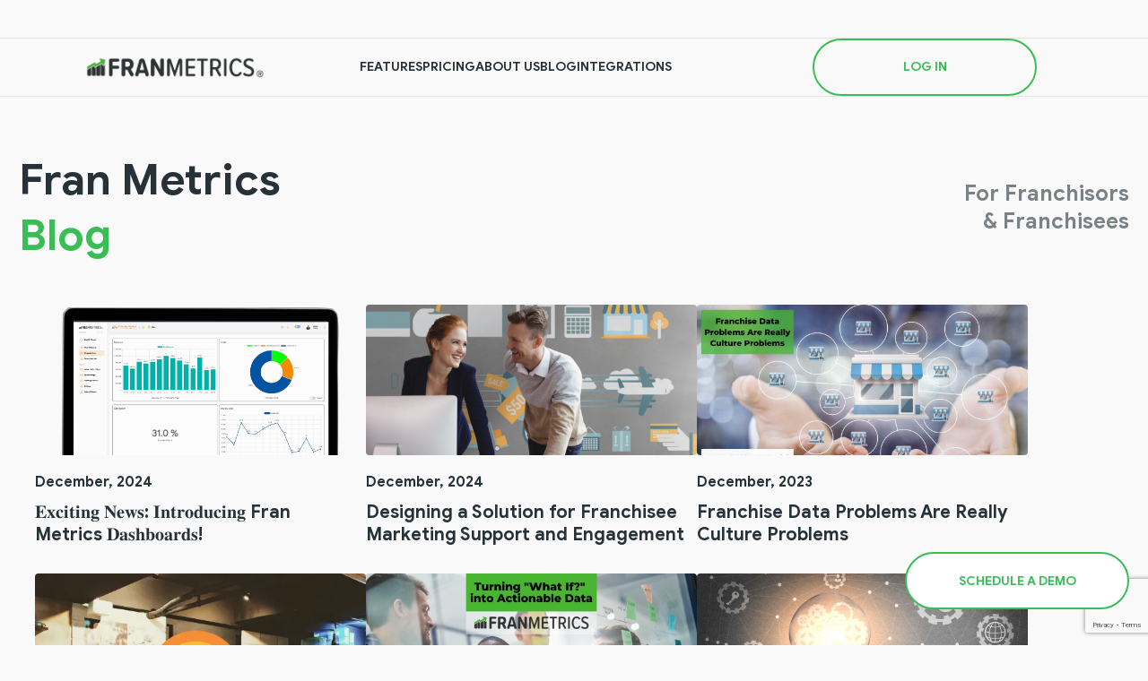

--- FILE ---
content_type: text/html; charset=UTF-8
request_url: https://franmetrics.net/blog?paged=0
body_size: 10688
content:
<!--/* Template name: blog page */-->
<!DOCTYPE html>
<html lang="en">
<head>
	<!-- Google Tag Manager -->
<script>(function(w,d,s,l,i){w[l]=w[l]||[];w[l].push({'gtm.start':
new Date().getTime(),event:'gtm.js'});var f=d.getElementsByTagName(s)[0],
j=d.createElement(s),dl=l!='dataLayer'?'&l='+l:'';j.async=true;j.src=
'https://www.googletagmanager.com/gtm.js?id='+i+dl;f.parentNode.insertBefore(j,f);
})(window,document,'script','dataLayer','GTM-T6TPW5N');</script>
<!-- End Google Tag Manager -->
	<meta charset="utf-8">
	<meta name="viewport" content="width=device-width">
	<meta http-equiv="X-UA-Compatible" content="ie=edge">
	<link rel="icon" type="image/png" href="/wp-content/themes/franmetrics/img/FranMetrics-favicon2.ico">
	<title>Fran Metrics</title>
	<meta name='robots' content='max-image-preview:large' />
	<style>img:is([sizes="auto" i], [sizes^="auto," i]) { contain-intrinsic-size: 3000px 1500px }</style>
	<link rel='dns-prefetch' href='//www.google.com' />
<script type="text/javascript">
/* <![CDATA[ */
window._wpemojiSettings = {"baseUrl":"https:\/\/s.w.org\/images\/core\/emoji\/16.0.1\/72x72\/","ext":".png","svgUrl":"https:\/\/s.w.org\/images\/core\/emoji\/16.0.1\/svg\/","svgExt":".svg","source":{"concatemoji":"https:\/\/franmetrics.net\/wp-includes\/js\/wp-emoji-release.min.js?ver=6.8.3"}};
/*! This file is auto-generated */
!function(s,n){var o,i,e;function c(e){try{var t={supportTests:e,timestamp:(new Date).valueOf()};sessionStorage.setItem(o,JSON.stringify(t))}catch(e){}}function p(e,t,n){e.clearRect(0,0,e.canvas.width,e.canvas.height),e.fillText(t,0,0);var t=new Uint32Array(e.getImageData(0,0,e.canvas.width,e.canvas.height).data),a=(e.clearRect(0,0,e.canvas.width,e.canvas.height),e.fillText(n,0,0),new Uint32Array(e.getImageData(0,0,e.canvas.width,e.canvas.height).data));return t.every(function(e,t){return e===a[t]})}function u(e,t){e.clearRect(0,0,e.canvas.width,e.canvas.height),e.fillText(t,0,0);for(var n=e.getImageData(16,16,1,1),a=0;a<n.data.length;a++)if(0!==n.data[a])return!1;return!0}function f(e,t,n,a){switch(t){case"flag":return n(e,"\ud83c\udff3\ufe0f\u200d\u26a7\ufe0f","\ud83c\udff3\ufe0f\u200b\u26a7\ufe0f")?!1:!n(e,"\ud83c\udde8\ud83c\uddf6","\ud83c\udde8\u200b\ud83c\uddf6")&&!n(e,"\ud83c\udff4\udb40\udc67\udb40\udc62\udb40\udc65\udb40\udc6e\udb40\udc67\udb40\udc7f","\ud83c\udff4\u200b\udb40\udc67\u200b\udb40\udc62\u200b\udb40\udc65\u200b\udb40\udc6e\u200b\udb40\udc67\u200b\udb40\udc7f");case"emoji":return!a(e,"\ud83e\udedf")}return!1}function g(e,t,n,a){var r="undefined"!=typeof WorkerGlobalScope&&self instanceof WorkerGlobalScope?new OffscreenCanvas(300,150):s.createElement("canvas"),o=r.getContext("2d",{willReadFrequently:!0}),i=(o.textBaseline="top",o.font="600 32px Arial",{});return e.forEach(function(e){i[e]=t(o,e,n,a)}),i}function t(e){var t=s.createElement("script");t.src=e,t.defer=!0,s.head.appendChild(t)}"undefined"!=typeof Promise&&(o="wpEmojiSettingsSupports",i=["flag","emoji"],n.supports={everything:!0,everythingExceptFlag:!0},e=new Promise(function(e){s.addEventListener("DOMContentLoaded",e,{once:!0})}),new Promise(function(t){var n=function(){try{var e=JSON.parse(sessionStorage.getItem(o));if("object"==typeof e&&"number"==typeof e.timestamp&&(new Date).valueOf()<e.timestamp+604800&&"object"==typeof e.supportTests)return e.supportTests}catch(e){}return null}();if(!n){if("undefined"!=typeof Worker&&"undefined"!=typeof OffscreenCanvas&&"undefined"!=typeof URL&&URL.createObjectURL&&"undefined"!=typeof Blob)try{var e="postMessage("+g.toString()+"("+[JSON.stringify(i),f.toString(),p.toString(),u.toString()].join(",")+"));",a=new Blob([e],{type:"text/javascript"}),r=new Worker(URL.createObjectURL(a),{name:"wpTestEmojiSupports"});return void(r.onmessage=function(e){c(n=e.data),r.terminate(),t(n)})}catch(e){}c(n=g(i,f,p,u))}t(n)}).then(function(e){for(var t in e)n.supports[t]=e[t],n.supports.everything=n.supports.everything&&n.supports[t],"flag"!==t&&(n.supports.everythingExceptFlag=n.supports.everythingExceptFlag&&n.supports[t]);n.supports.everythingExceptFlag=n.supports.everythingExceptFlag&&!n.supports.flag,n.DOMReady=!1,n.readyCallback=function(){n.DOMReady=!0}}).then(function(){return e}).then(function(){var e;n.supports.everything||(n.readyCallback(),(e=n.source||{}).concatemoji?t(e.concatemoji):e.wpemoji&&e.twemoji&&(t(e.twemoji),t(e.wpemoji)))}))}((window,document),window._wpemojiSettings);
/* ]]> */
</script>
<style id='wp-emoji-styles-inline-css' type='text/css'>

	img.wp-smiley, img.emoji {
		display: inline !important;
		border: none !important;
		box-shadow: none !important;
		height: 1em !important;
		width: 1em !important;
		margin: 0 0.07em !important;
		vertical-align: -0.1em !important;
		background: none !important;
		padding: 0 !important;
	}
</style>
<link rel='stylesheet' id='wp-block-library-css' href='https://franmetrics.net/wp-includes/css/dist/block-library/style.min.css?ver=6.8.3' type='text/css' media='all' />
<style id='classic-theme-styles-inline-css' type='text/css'>
/*! This file is auto-generated */
.wp-block-button__link{color:#fff;background-color:#32373c;border-radius:9999px;box-shadow:none;text-decoration:none;padding:calc(.667em + 2px) calc(1.333em + 2px);font-size:1.125em}.wp-block-file__button{background:#32373c;color:#fff;text-decoration:none}
</style>
<style id='global-styles-inline-css' type='text/css'>
:root{--wp--preset--aspect-ratio--square: 1;--wp--preset--aspect-ratio--4-3: 4/3;--wp--preset--aspect-ratio--3-4: 3/4;--wp--preset--aspect-ratio--3-2: 3/2;--wp--preset--aspect-ratio--2-3: 2/3;--wp--preset--aspect-ratio--16-9: 16/9;--wp--preset--aspect-ratio--9-16: 9/16;--wp--preset--color--black: #000000;--wp--preset--color--cyan-bluish-gray: #abb8c3;--wp--preset--color--white: #ffffff;--wp--preset--color--pale-pink: #f78da7;--wp--preset--color--vivid-red: #cf2e2e;--wp--preset--color--luminous-vivid-orange: #ff6900;--wp--preset--color--luminous-vivid-amber: #fcb900;--wp--preset--color--light-green-cyan: #7bdcb5;--wp--preset--color--vivid-green-cyan: #00d084;--wp--preset--color--pale-cyan-blue: #8ed1fc;--wp--preset--color--vivid-cyan-blue: #0693e3;--wp--preset--color--vivid-purple: #9b51e0;--wp--preset--gradient--vivid-cyan-blue-to-vivid-purple: linear-gradient(135deg,rgba(6,147,227,1) 0%,rgb(155,81,224) 100%);--wp--preset--gradient--light-green-cyan-to-vivid-green-cyan: linear-gradient(135deg,rgb(122,220,180) 0%,rgb(0,208,130) 100%);--wp--preset--gradient--luminous-vivid-amber-to-luminous-vivid-orange: linear-gradient(135deg,rgba(252,185,0,1) 0%,rgba(255,105,0,1) 100%);--wp--preset--gradient--luminous-vivid-orange-to-vivid-red: linear-gradient(135deg,rgba(255,105,0,1) 0%,rgb(207,46,46) 100%);--wp--preset--gradient--very-light-gray-to-cyan-bluish-gray: linear-gradient(135deg,rgb(238,238,238) 0%,rgb(169,184,195) 100%);--wp--preset--gradient--cool-to-warm-spectrum: linear-gradient(135deg,rgb(74,234,220) 0%,rgb(151,120,209) 20%,rgb(207,42,186) 40%,rgb(238,44,130) 60%,rgb(251,105,98) 80%,rgb(254,248,76) 100%);--wp--preset--gradient--blush-light-purple: linear-gradient(135deg,rgb(255,206,236) 0%,rgb(152,150,240) 100%);--wp--preset--gradient--blush-bordeaux: linear-gradient(135deg,rgb(254,205,165) 0%,rgb(254,45,45) 50%,rgb(107,0,62) 100%);--wp--preset--gradient--luminous-dusk: linear-gradient(135deg,rgb(255,203,112) 0%,rgb(199,81,192) 50%,rgb(65,88,208) 100%);--wp--preset--gradient--pale-ocean: linear-gradient(135deg,rgb(255,245,203) 0%,rgb(182,227,212) 50%,rgb(51,167,181) 100%);--wp--preset--gradient--electric-grass: linear-gradient(135deg,rgb(202,248,128) 0%,rgb(113,206,126) 100%);--wp--preset--gradient--midnight: linear-gradient(135deg,rgb(2,3,129) 0%,rgb(40,116,252) 100%);--wp--preset--font-size--small: 13px;--wp--preset--font-size--medium: 20px;--wp--preset--font-size--large: 36px;--wp--preset--font-size--x-large: 42px;--wp--preset--spacing--20: 0.44rem;--wp--preset--spacing--30: 0.67rem;--wp--preset--spacing--40: 1rem;--wp--preset--spacing--50: 1.5rem;--wp--preset--spacing--60: 2.25rem;--wp--preset--spacing--70: 3.38rem;--wp--preset--spacing--80: 5.06rem;--wp--preset--shadow--natural: 6px 6px 9px rgba(0, 0, 0, 0.2);--wp--preset--shadow--deep: 12px 12px 50px rgba(0, 0, 0, 0.4);--wp--preset--shadow--sharp: 6px 6px 0px rgba(0, 0, 0, 0.2);--wp--preset--shadow--outlined: 6px 6px 0px -3px rgba(255, 255, 255, 1), 6px 6px rgba(0, 0, 0, 1);--wp--preset--shadow--crisp: 6px 6px 0px rgba(0, 0, 0, 1);}:where(.is-layout-flex){gap: 0.5em;}:where(.is-layout-grid){gap: 0.5em;}body .is-layout-flex{display: flex;}.is-layout-flex{flex-wrap: wrap;align-items: center;}.is-layout-flex > :is(*, div){margin: 0;}body .is-layout-grid{display: grid;}.is-layout-grid > :is(*, div){margin: 0;}:where(.wp-block-columns.is-layout-flex){gap: 2em;}:where(.wp-block-columns.is-layout-grid){gap: 2em;}:where(.wp-block-post-template.is-layout-flex){gap: 1.25em;}:where(.wp-block-post-template.is-layout-grid){gap: 1.25em;}.has-black-color{color: var(--wp--preset--color--black) !important;}.has-cyan-bluish-gray-color{color: var(--wp--preset--color--cyan-bluish-gray) !important;}.has-white-color{color: var(--wp--preset--color--white) !important;}.has-pale-pink-color{color: var(--wp--preset--color--pale-pink) !important;}.has-vivid-red-color{color: var(--wp--preset--color--vivid-red) !important;}.has-luminous-vivid-orange-color{color: var(--wp--preset--color--luminous-vivid-orange) !important;}.has-luminous-vivid-amber-color{color: var(--wp--preset--color--luminous-vivid-amber) !important;}.has-light-green-cyan-color{color: var(--wp--preset--color--light-green-cyan) !important;}.has-vivid-green-cyan-color{color: var(--wp--preset--color--vivid-green-cyan) !important;}.has-pale-cyan-blue-color{color: var(--wp--preset--color--pale-cyan-blue) !important;}.has-vivid-cyan-blue-color{color: var(--wp--preset--color--vivid-cyan-blue) !important;}.has-vivid-purple-color{color: var(--wp--preset--color--vivid-purple) !important;}.has-black-background-color{background-color: var(--wp--preset--color--black) !important;}.has-cyan-bluish-gray-background-color{background-color: var(--wp--preset--color--cyan-bluish-gray) !important;}.has-white-background-color{background-color: var(--wp--preset--color--white) !important;}.has-pale-pink-background-color{background-color: var(--wp--preset--color--pale-pink) !important;}.has-vivid-red-background-color{background-color: var(--wp--preset--color--vivid-red) !important;}.has-luminous-vivid-orange-background-color{background-color: var(--wp--preset--color--luminous-vivid-orange) !important;}.has-luminous-vivid-amber-background-color{background-color: var(--wp--preset--color--luminous-vivid-amber) !important;}.has-light-green-cyan-background-color{background-color: var(--wp--preset--color--light-green-cyan) !important;}.has-vivid-green-cyan-background-color{background-color: var(--wp--preset--color--vivid-green-cyan) !important;}.has-pale-cyan-blue-background-color{background-color: var(--wp--preset--color--pale-cyan-blue) !important;}.has-vivid-cyan-blue-background-color{background-color: var(--wp--preset--color--vivid-cyan-blue) !important;}.has-vivid-purple-background-color{background-color: var(--wp--preset--color--vivid-purple) !important;}.has-black-border-color{border-color: var(--wp--preset--color--black) !important;}.has-cyan-bluish-gray-border-color{border-color: var(--wp--preset--color--cyan-bluish-gray) !important;}.has-white-border-color{border-color: var(--wp--preset--color--white) !important;}.has-pale-pink-border-color{border-color: var(--wp--preset--color--pale-pink) !important;}.has-vivid-red-border-color{border-color: var(--wp--preset--color--vivid-red) !important;}.has-luminous-vivid-orange-border-color{border-color: var(--wp--preset--color--luminous-vivid-orange) !important;}.has-luminous-vivid-amber-border-color{border-color: var(--wp--preset--color--luminous-vivid-amber) !important;}.has-light-green-cyan-border-color{border-color: var(--wp--preset--color--light-green-cyan) !important;}.has-vivid-green-cyan-border-color{border-color: var(--wp--preset--color--vivid-green-cyan) !important;}.has-pale-cyan-blue-border-color{border-color: var(--wp--preset--color--pale-cyan-blue) !important;}.has-vivid-cyan-blue-border-color{border-color: var(--wp--preset--color--vivid-cyan-blue) !important;}.has-vivid-purple-border-color{border-color: var(--wp--preset--color--vivid-purple) !important;}.has-vivid-cyan-blue-to-vivid-purple-gradient-background{background: var(--wp--preset--gradient--vivid-cyan-blue-to-vivid-purple) !important;}.has-light-green-cyan-to-vivid-green-cyan-gradient-background{background: var(--wp--preset--gradient--light-green-cyan-to-vivid-green-cyan) !important;}.has-luminous-vivid-amber-to-luminous-vivid-orange-gradient-background{background: var(--wp--preset--gradient--luminous-vivid-amber-to-luminous-vivid-orange) !important;}.has-luminous-vivid-orange-to-vivid-red-gradient-background{background: var(--wp--preset--gradient--luminous-vivid-orange-to-vivid-red) !important;}.has-very-light-gray-to-cyan-bluish-gray-gradient-background{background: var(--wp--preset--gradient--very-light-gray-to-cyan-bluish-gray) !important;}.has-cool-to-warm-spectrum-gradient-background{background: var(--wp--preset--gradient--cool-to-warm-spectrum) !important;}.has-blush-light-purple-gradient-background{background: var(--wp--preset--gradient--blush-light-purple) !important;}.has-blush-bordeaux-gradient-background{background: var(--wp--preset--gradient--blush-bordeaux) !important;}.has-luminous-dusk-gradient-background{background: var(--wp--preset--gradient--luminous-dusk) !important;}.has-pale-ocean-gradient-background{background: var(--wp--preset--gradient--pale-ocean) !important;}.has-electric-grass-gradient-background{background: var(--wp--preset--gradient--electric-grass) !important;}.has-midnight-gradient-background{background: var(--wp--preset--gradient--midnight) !important;}.has-small-font-size{font-size: var(--wp--preset--font-size--small) !important;}.has-medium-font-size{font-size: var(--wp--preset--font-size--medium) !important;}.has-large-font-size{font-size: var(--wp--preset--font-size--large) !important;}.has-x-large-font-size{font-size: var(--wp--preset--font-size--x-large) !important;}
:where(.wp-block-post-template.is-layout-flex){gap: 1.25em;}:where(.wp-block-post-template.is-layout-grid){gap: 1.25em;}
:where(.wp-block-columns.is-layout-flex){gap: 2em;}:where(.wp-block-columns.is-layout-grid){gap: 2em;}
:root :where(.wp-block-pullquote){font-size: 1.5em;line-height: 1.6;}
</style>
<link rel='stylesheet' id='contact-form-7-css' href='https://franmetrics.net/wp-content/plugins/contact-form-7/includes/css/styles.css?ver=6.0.6' type='text/css' media='all' />
<link rel='stylesheet' id='style-css' href='https://franmetrics.net/wp-content/themes/franmetrics/style.css?ver=6.8.3' type='text/css' media='all' />
<link rel="https://api.w.org/" href="https://franmetrics.net/wp-json/" /><link rel="alternate" title="JSON" type="application/json" href="https://franmetrics.net/wp-json/wp/v2/pages/17" /><link rel="EditURI" type="application/rsd+xml" title="RSD" href="https://franmetrics.net/xmlrpc.php?rsd" />
<meta name="generator" content="WordPress 6.8.3" />
<link rel="canonical" href="https://franmetrics.net/blog" />
<link rel='shortlink' href='https://franmetrics.net/?p=17' />
<link rel="alternate" title="oEmbed (JSON)" type="application/json+oembed" href="https://franmetrics.net/wp-json/oembed/1.0/embed?url=https%3A%2F%2Ffranmetrics.net%2Fblog" />
<link rel="alternate" title="oEmbed (XML)" type="text/xml+oembed" href="https://franmetrics.net/wp-json/oembed/1.0/embed?url=https%3A%2F%2Ffranmetrics.net%2Fblog&#038;format=xml" />
</head>
<body>
	<!-- Google Tag Manager (noscript) -->
<noscript><iframe src="https://www.googletagmanager.com/ns.html?id=GTM-T6TPW5N"
height="0" width="0" style="display:none;visibility:hidden"></iframe></noscript>
<!-- End Google Tag Manager (noscript) -->
<div class="set" data-move="front:parallaxMove">
<!-- 	<div class="waves waves-top"><img src="/wp-content/themes/franmetrics/img/bg-lines-full.svg" alt="">
	</div>
	<div class="waves waves-bottom"><img src="/wp-content/themes/franmetrics/img/bg-lines-full.svg" alt="">
	</div> -->
	<header class="head hidden">
		<div class="section">
			<div class="head-row"><a class="head-logo" href="/"><img src="/wp-content/uploads/2024/02/FranMetrics-logo.png" alt=""></a>
				<button class="head-burger" data-click="front:openMenu"><span class="line"></span><span class="line"></span><span class="line"></span></button>
			</div>
			<div class="head-menu">
				<nav class="head-nav">
										<a class="head-btn" href="https://franmetrics.net/features"><span>Features</span></a>
										<a class="head-btn" href="https://franmetrics.net/pricing"><span>Pricing</span></a>
										<a class="head-btn" href="https://franmetrics.net/about-us"><span>About Us</span></a>
										<a class="head-btn" href="https://franmetrics.net/blog"><span>Blog</span></a>
										<a class="head-btn" href="https://franmetrics.net/integration"><span>Integrations</span></a>
									</nav>
				<div class="head-auth">
					<a href="https://app.franmetrics.com/v2/login" class="head-btn btn-green"><span class="btn-inner">Log In</span></a>
<!-- 					<a href="https://newapplication.franmetrics.org/register" class="head-btn"><span class="btn-inner">Sign Up</span></a> -->
					<div class="head-copy">© FRANMETRICS, 1855 — 2024</div>
				</div>
			</div>
		</div>
	</header>
	<main class="main"><section class="blog">
  <div class="section">
    <div class="row confidence-row">
      <h2 class="confidence-title advantages-title faded">Fran Metrics<br>
        <span class="green">Blog</span>
      </h2>
      <h3 class="confidence-subtitle advantages-subtitle faded">For Franchisors<br>
        & Franchisees
      </h3>
    </div>
    <div class="metrics-cont blog-cont" data-added-height="50">
      <div class="blog-list">
	      	        <a href="https://franmetrics.net/blog/%f0%9d%90%84%f0%9d%90%b1%f0%9d%90%9c%f0%9d%90%a2%f0%9d%90%ad%f0%9d%90%a2%f0%9d%90%a7%f0%9d%90%a0-%f0%9d%90%8d%f0%9d%90%9e%f0%9d%90%b0%f0%9d%90%ac-%f0%9d%90%88%f0%9d%90%a7%f0%9d%90%ad%f0%9d%90%ab" class="blog-item">
	          <div class="blog-item_img"><img src="https://franmetrics.net/wp-content/uploads/2024/10/Screen-Dashboard.png" alt="">
	          </div>
	          <div class="blog-item_date">December, 2024</div>
	          <div class="blog-item_title">𝐄𝐱𝐜𝐢𝐭𝐢𝐧𝐠 𝐍𝐞𝐰𝐬: 𝐈𝐧𝐭𝐫𝐨𝐝𝐮𝐜𝐢𝐧𝐠 Fran Metrics 𝐃𝐚𝐬𝐡𝐛𝐨𝐚𝐫𝐝𝐬! </div>
	          <div class="blog-item_text"></div>
	        </a>
	      	        <a href="https://franmetrics.net/blog/designing-a-solution-for-franchisee-marketing-support-and-engagement" class="blog-item">
	          <div class="blog-item_img"><img src="https://franmetrics.net/wp-content/uploads/2024/12/Untitled-design-3.png" alt="">
	          </div>
	          <div class="blog-item_date">December, 2024</div>
	          <div class="blog-item_title">Designing a Solution for Franchisee Marketing Support and Engagement</div>
	          <div class="blog-item_text"></div>
	        </a>
	      	        <a href="https://franmetrics.net/blog/franchise-data-problems-are-really-culture-problems" class="blog-item">
	          <div class="blog-item_img"><img src="https://franmetrics.net/wp-content/uploads/2023/12/blog.jpg" alt="">
	          </div>
	          <div class="blog-item_date">December, 2023</div>
	          <div class="blog-item_title">Franchise Data Problems Are Really Culture Problems</div>
	          <div class="blog-item_text"></div>
	        </a>
	      	        <a href="https://franmetrics.net/blog/happy-fall-from-fran-metrics-software-update" class="blog-item">
	          <div class="blog-item_img"><img src="https://franmetrics.net/wp-content/uploads/2022/10/image-6.png" alt="">
	          </div>
	          <div class="blog-item_date">October, 2022</div>
	          <div class="blog-item_title">Happy Fall from Fran Metrics: Software Update</div>
	          <div class="blog-item_text"></div>
	        </a>
	      	        <a href="https://franmetrics.net/blog/turning-what-if-into-actionable-data" class="blog-item">
	          <div class="blog-item_img"><img src="https://franmetrics.net/wp-content/uploads/2024/11/whatIf_head.jpg" alt="">
	          </div>
	          <div class="blog-item_date">July, 2022</div>
	          <div class="blog-item_title">Turning "What If" into Actionable Data</div>
	          <div class="blog-item_text"></div>
	        </a>
	      	        <a href="https://franmetrics.net/blog/choosing-the-right-kpis-part-2-of-2" class="blog-item">
	          <div class="blog-item_img"><img src="https://franmetrics.net/wp-content/uploads/2024/11/BlogImages1200×628px.png" alt="">
	          </div>
	          <div class="blog-item_date">June, 2022</div>
	          <div class="blog-item_title">Choosing the Right KPIs: Part 2 of 2</div>
	          <div class="blog-item_text"></div>
	        </a>
	      	        <a href="https://franmetrics.net/blog/choosing-the-right-kpis-part-1-of-2" class="blog-item">
	          <div class="blog-item_img"><img src="https://franmetrics.net/wp-content/uploads/2024/11/BlogImages1200×628px.png" alt="">
	          </div>
	          <div class="blog-item_date">May, 2022</div>
	          <div class="blog-item_title">Choosing the Right KPIs- Part 1 of 2</div>
	          <div class="blog-item_text"></div>
	        </a>
	      	        <a href="https://franmetrics.net/blog/scorecards-actionable-data-to-inform-ongoing-business-decisions-with-confidence" class="blog-item">
	          <div class="blog-item_img"><img src="https://franmetrics.net/wp-content/uploads/2022/05/image-6.png" alt="">
	          </div>
	          <div class="blog-item_date">May, 2022</div>
	          <div class="blog-item_title">Scorecards: Actionable Data to Inform Ongoing Business Decisions with Confidence</div>
	          <div class="blog-item_text"></div>
	        </a>
	      	        <a href="https://franmetrics.net/blog/empower-your-franchisee-track-employee-satisfaction-retention" class="blog-item">
	          <div class="blog-item_img"><img src="https://franmetrics.net/wp-content/uploads/2024/11/Empowerment1200×628px.jpg" alt="">
	          </div>
	          <div class="blog-item_date">April, 2022</div>
	          <div class="blog-item_title">Empower your Franchisee: Track Employee Satisfaction &amp; Retention</div>
	          <div class="blog-item_text"></div>
	        </a>
	      	        <a href="https://franmetrics.net/blog/the-kpis-your-franchise-cant-afford-to-overlook" class="blog-item">
	          <div class="blog-item_img"><img src="https://franmetrics.net/wp-content/uploads/2022/03/Untitled.png" alt="">
	          </div>
	          <div class="blog-item_date">March, 2022</div>
	          <div class="blog-item_title">The KPIs Your Franchise Can’t Afford to Overlook</div>
	          <div class="blog-item_text"></div>
	        </a>
	      	        <a href="https://franmetrics.net/blog/the-importance-of-making-time-to" class="blog-item">
	          <div class="blog-item_img"><img src="https://franmetrics.net/wp-content/uploads/2024/11/TheImportanceofMakingTime.png" alt="">
	          </div>
	          <div class="blog-item_date">January, 2022</div>
	          <div class="blog-item_title">The Importance of Making Time to…</div>
	          <div class="blog-item_text"></div>
	        </a>
	      	        <a href="https://franmetrics.net/blog/stop-avoiding-your-field-evaluations" class="blog-item">
	          <div class="blog-item_img"><img src="https://franmetrics.net/wp-content/uploads/2024/11/STOP1200×628px1.png" alt="">
	          </div>
	          <div class="blog-item_date">January, 2022</div>
	          <div class="blog-item_title">Stop Avoiding Your Field Evaluations</div>
	          <div class="blog-item_text"></div>
	        </a>
	      	        <a href="https://franmetrics.net/blog/google-reviews-new-kpi-integration" class="blog-item">
	          <div class="blog-item_img"><img src="https://franmetrics.net/wp-content/uploads/2022/01/GoogleReviewsKPIHeader.png" alt="">
	          </div>
	          <div class="blog-item_date">January, 2022</div>
	          <div class="blog-item_title">Google Reviews - New KPI Integration</div>
	          <div class="blog-item_text"></div>
	        </a>
	      	        <a href="https://franmetrics.net/blog/get-a-score-card-dump-the-pl" class="blog-item">
	          <div class="blog-item_img"><img src="https://franmetrics.net/wp-content/uploads/2024/11/ScoreCard.jpg" alt="">
	          </div>
	          <div class="blog-item_date">August, 2021</div>
	          <div class="blog-item_title">Get a Score Card, Dump the P&amp;L!</div>
	          <div class="blog-item_text"></div>
	        </a>
	      	        <a href="https://franmetrics.net/blog/update-your-fdd-for-the-cloud" class="blog-item">
	          <div class="blog-item_img"><img src="https://franmetrics.net/wp-content/uploads/2024/11/UdpateYourFDD.jpg" alt="">
	          </div>
	          <div class="blog-item_date">August, 2021</div>
	          <div class="blog-item_title">Update Your FDD for the cloud!</div>
	          <div class="blog-item_text"></div>
	        </a>
	            </div>
				      <div class="blog-pagination">
			<a href="/blog?paged=0" class="blog-pagination_prev" data-page="1">
	          <svg>
	            <use xlink:href="/wp-content/themes/franmetrics/img/sprite.svg#btn-arrow"></use>
	          </svg>
		        <span>Previous</span>
	        </a>
	        <div class="blog-pagination_pages">
		        <a href="/blog?paged=1" class="blog-pagination_digit active">1</a>
		        <a href="/blog?paged=2" class="blog-pagination_digit">2</a>
		        	          																			        </div>
	        <a href="/blog?paged=2" class="blog-pagination_next" data-page="2">
		        <span>Next</span>
	          <svg>
	            <use xlink:href="/wp-content/themes/franmetrics/img/sprite.svg#btn-arrow"></use>
	          </svg>
	        </a>
	      </div>
			    </div>
	  <button class="btn " data-click="front:showList">More</button>
  </div>
</section>
<!--<section class="subscribe">
	<div class="section">
		<div class="row confidence-row">
			<h2 class="confidence-title advantages-title faded">Subscribe<br>
				to <span class="green">our newsletter</span>
			</h2>
			<h3 class="confidence-subtitle advantages-subtitle faded">Only useful information<br>
				and tips
			</h3>
		</div>
		<form class="subscribe-form">
			<label class="input subscribe-input">
				<input type="text" placeholder="Name">
			</label>
			<label class="input subscribe-input">
				<input type="text" placeholder="Last name">
			</label>
			<label class="input subscribe-input">
				<input type="email" placeholder="Email">
			</label>
			<label class="input subscribe-input">
				<input type="text" placeholder="Type of business">
			</label>
			<button class="btn with-icon btn-green subscribe-btn"><span>Send</span>
				<svg>
					<use xlink:href="/wp-content/themes/franmetrics/img/sprite.svg#btn-arrow"></use>
				</svg>
			</button>
		</form>
	</div>
</section>-->
<section class="sign_up subscribe">
	<div class="section">
		<div class="title-row">
			<h2 class="confidence-title advantages-title faded">Subscribe</h2>
			<button class="btn btn-green faded" data-target="#mc_embed_shell" data-click="front:showModal">
				Subscribe
			</button>
		</div>
	</div> 
</section>
<section class="subscribe">
	<div class="section">
		<div class="row confidence-row">
			<h3 class="confidence-subtitle advantages-title faded">In most cases we will reply within minutes, <br>if requested</h3>
			<h2 class="confidence-title advantages-subtitle faded">Get in <br>
				<span class="green">Touch</span>
			</h2>
		</div>
		
<div class="wpcf7 no-js" id="wpcf7-f702-o1" lang="en-US" dir="ltr" data-wpcf7-id="702">
<div class="screen-reader-response"><p role="status" aria-live="polite" aria-atomic="true"></p> <ul></ul></div>
<form action="/blog?paged=0#wpcf7-f702-o1" method="post" class="wpcf7-form init" aria-label="Contact form" novalidate="novalidate" data-status="init">
<div style="display: none;">
<input type="hidden" name="_wpcf7" value="702" />
<input type="hidden" name="_wpcf7_version" value="6.0.6" />
<input type="hidden" name="_wpcf7_locale" value="en_US" />
<input type="hidden" name="_wpcf7_unit_tag" value="wpcf7-f702-o1" />
<input type="hidden" name="_wpcf7_container_post" value="0" />
<input type="hidden" name="_wpcf7_posted_data_hash" value="" />
<input type="hidden" name="_wpcf7_recaptcha_response" value="" />
</div>
<div class="subscribe-form">
	<div class="input subscribe-input">
		<p><span class="wpcf7-form-control-wrap" data-name="first_name"><input size="40" maxlength="400" class="wpcf7-form-control wpcf7-text" aria-invalid="false" placeholder="Name" value="" type="text" name="first_name" /></span>
		</p>
	</div>
	<div class="input subscribe-input">
		<p><span class="wpcf7-form-control-wrap" data-name="last_name"><input size="40" maxlength="400" class="wpcf7-form-control wpcf7-text" aria-invalid="false" placeholder="Last Name" value="" type="text" name="last_name" /></span>
		</p>
	</div>
	<div class="checkboxes subscribe-input">
		<p><label class="radio"><input type='radio' name="switcher" checked value="email" data-change="front:changeContactVariant" /><span>Email</span></label><label class="radio"><input type='radio' name="switcher" value="phone" data-change="front:changeContactVariant" /><span>Phone</span></label>
		</p>
	</div>
	<div class="input subscribe-input switcher active" id="switcher-email">
		<p><span class="wpcf7-form-control-wrap" data-name="your-email"><input size="40" maxlength="400" class="wpcf7-form-control wpcf7-email wpcf7-text wpcf7-validates-as-email" autocomplete="email" aria-invalid="false" placeholder="Email*" value="" type="email" name="your-email" /></span>
		</p>
	</div>
	<div class="input subscribe-input switcher" id="switcher-phone">
		<p><span class="wpcf7-form-control-wrap" data-name="your-phone"><input size="40" maxlength="400" class="wpcf7-form-control wpcf7-tel wpcf7-text wpcf7-validates-as-tel" autocomplete="phone" aria-invalid="false" placeholder="Phone*" value="" type="tel" name="your-phone" /></span>
		</p>
	</div>
	<div class="select subscribe-input">
		<p><span class="wpcf7-form-control-wrap" data-name="about"><input size="40" maxlength="400" class="wpcf7-form-control wpcf7-text select-input" aria-invalid="false" value="" type="text" name="about" /></span><button class="select-head" data-value="What would you like to know more about?" data-click="front:selectOpen" type="button">What would you like to know more about?</button>
		</p>
		<div class="select-body">
			<p><button class="select-option" data-click="front:selectChoose" type="button">Our software</button><button class="select-option" data-click="front:selectChoose" type="button">Bookkeeping</button><button class="select-option" data-click="front:selectChoose" type="button">Support</button><button class="select-option" data-click="front:selectChoose" type="button">Data Connections</button><button class="select-option" data-click="front:selectChoose" type="button">Pricing</button>
			</p>
		</div>
	</div>
	<div class="checkboxes subscribe-input">
		<p><span class="wpcf7-form-control-wrap" data-name="availables"><span class="wpcf7-form-control wpcf7-checkbox"><span class="wpcf7-list-item first"><label><input type="checkbox" name="availables[]" value="Right now!" /><span class="wpcf7-list-item-label">Right now!</span></label></span><span class="wpcf7-list-item"><label><input type="checkbox" name="availables[]" value="Mornings" /><span class="wpcf7-list-item-label">Mornings</span></label></span><span class="wpcf7-list-item"><label><input type="checkbox" name="availables[]" value="Afternoons" /><span class="wpcf7-list-item-label">Afternoons</span></label></span><span class="wpcf7-list-item last"><label><input type="checkbox" name="availables[]" value="Evenings" /><span class="wpcf7-list-item-label">Evenings</span></label></span></span></span>
		</p>
	</div>
	<div class="subscribe-input input textarea">
		<p><span class="wpcf7-form-control-wrap" data-name="comment_or_question"><textarea cols="40" rows="10" maxlength="2000" class="wpcf7-form-control wpcf7-textarea" aria-invalid="false" placeholder="Comment or Question" name="comment_or_question"></textarea></span>
		</p>
	</div>

	<p><button class="btn with-icon btn-green subscribe-btn"><span>Send</span><svg><use xlink:href="/wp-content/themes/franmetrics/img/sprite.svg#btn-arrow"></use></svg></button>
	</p>
</div><div class="wpcf7-response-output" aria-hidden="true"></div>
</form>
</div>
	</div>
</section>
<!-- <section class="subscribe">
	<div class="section">
		<div class="row confidence-row">
			<h3 class="confidence-subtitle advantages-title faded">In most cases we will reply within minutes, <br>if requested</h3>
			<h2 class="confidence-title advantages-subtitle faded">Get in <br>
				to <span class="green">Touch</span>
			</h2>
		</div>
		<form class="subscribe-form" data-submit="front:contactUs">
			<label class="input subscribe-input">
				<input type="text" placeholder="Name">
			</label>
			<label class="input subscribe-input">
				<input type="text" placeholder="Last name">
			</label>
			<div class="checkboxes subscribe-input">
				<label class="radio">
					<input type='radio' name="switcher" checked value="email" data-change="front:changeContactVariant">
					<span>Email</span>
				</label>
				<label class="radio">
					<input type='radio' name="switcher" value="phone" data-change="front:changeContactVariant">
					<span>Phone</span>
				</label>
			</div>
			<label class="input subscribe-input switcher active" id="switcher-email">
				<input type="email" placeholder="Email">
			</label>
			<label class="input subscribe-input switcher" id="switcher-phone">
				<input type="phone" placeholder="Phone">
			</label>
			<div class="select subscribe-input">
				<input type="text" name="about" class="select-input">
					<button class="select-head" data-value="What would you like to know more about?" data-click="front:selectOpen" type="button">What would you like to know more about?</button>
					<div class="select-body">
						<button class="select-option" data-click="front:selectChoose" type="button">Our software</button>
						<button class="select-option" data-click="front:selectChoose" type="button">Bookkeeping</button>
						<button class="select-option" data-click="front:selectChoose" type="button">Support</button>
						<button class="select-option" data-click="front:selectChoose" type="button">Data Connections</button>
						<button class="select-option" data-click="front:selectChoose" type="button">Pricing</button>
					</div>
			</div>
			<div class="checkboxes subscribe-input">
				<label class="checkbox">
					<input type='checkbox' name="switcher" value="Right now!">
					<span>Right now!</span>
				</label>
				<label class="checkbox">
					<input type='checkbox' name="switcher" value="Mornings">
					<span>Mornings</span>
				</label>
				<label class="checkbox">
					<input type='checkbox' name="switcher" value="Afternoons">
					<span>Afternoons</span>
				</label>
				<label class="checkbox">
					<input type='checkbox' name="switcher" value="Evenings">
					<span>Evenings</span>
				</label>
			</div>
			<label class="subscribe-input input textarea">
				<textarea name="comment" placeholder="Comment or Question"></textarea>
			</label>
			<button class="btn with-icon btn-green subscribe-btn"><span>Send</span>
				<svg>
					<use xlink:href="/wp-content/themes/franmetrics/img/sprite.svg#btn-arrow"></use>
				</svg>
			</button>
		</form>
	</div>
</section> -->
<!-- <section class="contact_us" id="contact_us">
	<div class="section">
		<iframe src="https://www.cognitoforms.com/f/NDs7tGo9gkmV8-TV-x23kA/135" style="border:0;width:100%;" height="727"></iframe>
		<script src="https://www.cognitoforms.com/f/iframe.js"></script>
	</div>
</section> -->
<section class="intuit">
	<div class="section">
		<div class="intuit-row">
			<div class="intuit-left">
				<div class="intuit-logo"><img src="/wp-content/themes/franmetrics/img/intuit.png" alt="">
				</div>
			</div>
			<!-- div class="intuit-right">
				<a href="https://quickbooks.intuit.com/partners/irp/qbo/?cid=irp-33650" class="btn notUpper" target="_blank">Get QuickBooks</a>
			</div -->
		</div>
	</div>
</section>
	<section class="calendar">
		<div class="calendar-floating-btn">
			<!--<button class="reporting-badge_icon" data-click="front:showModal" data-target="#calendar">
				<svg>
					<use xlink:href="/wp-content/themes/franmetrics/img/sprite.svg#graphic"></use>
				</svg>
			</button>
			<span class="calendar-warning">Schedule a demo now! <button data-click="front:closeWarning"></button></span> -->
			<button class="btn btn-green demo-btn" data-click="front:showModal" data-target="#calendar">
				Schedule a demo
			</button>
		</div>
	</section>
</main>
<footer class="foot">
	<div class="hidden-modal">
		<iframe id="calendar" src="https://calendar.google.com/calendar/appointments/schedules/AcZssZ3jkvU5Z22PXCevFLav3s1y3RrFd5voa7dCMvBEBZpUK1o4_sHr9EHjCkRKD8i9vBGGuRvM2U7F?gv=true" style="border:none" frameborder="0"></iframe>
		<div id="mc_embed_shell">
<!-- 		  <link href="//cdn-images.mailchimp.com/embedcode/classic-061523.css" rel="stylesheet" type="text/css">
			<style type="text/css">
				#mc_embed_signup{background:#fff; false;clear:left; font:14px Helvetica,Arial,sans-serif; width: 600px;}
				/* Add your own Mailchimp form style overrides in your site stylesheet or in this style block.
				   We recommend moving this block and the preceding CSS link to the HEAD of your HTML file. */
			</style> -->
			<div id="mc_embed_signup">
				<form action="https://franmetrics.us19.list-manage.com/subscribe/post?u=ff4082d1ac23791f7f3fbbb77&amp;id=c3b9dd0bc6&amp;f_id=0066aae4f0" method="post" id="mc-embedded-subscribe-form" name="mc-embedded-subscribe-form" class="validate" target="_blank">
					<div id="mc_embed_signup_scroll">
						<div class="row confidence-row">
							<h2 class="confidence-title advantages-title faded">Subscribe</h2>
						</div>
						<div class="subscribe-form">
							<div class="mc-field-group input subscribe-input">
								<label for="mce-EMAIL" style="display:none!important">Email Address <span class="asterisk">*</span></label>
								<input type="email" name="EMAIL" class="required email" id="mce-EMAIL" required="" value="" placeholder="Email Address *">
								<span id="mce-EMAIL-HELPERTEXT" class="helper_text"></span>
							</div>
							<div class="mc-field-group input subscribe-input">
								<label for="mce-FNAME" style="display:none!important">First Name </label>
								<input type="text" name="FNAME" class=" text" id="mce-FNAME" value="" placeholder="First Name">
							</div>
							<div class="mc-field-group input subscribe-input">
								<label for="mce-LNAME" style="display:none!important">Last Name </label>
								<input type="text" name="LNAME" class=" text" id="mce-LNAME" value="" placeholder="Last Name">
							</div>
							<div class="mc-field-group input subscribe-input">
								<label for="mce-PHONE" style="display:none!important">Phone Number </label>
								<input type="text" name="PHONE" class="REQ_CSS" id="mce-PHONE" value="" placeholder="Phone Number">
							</div>
							<div class="mc-field-group input subscribe-input">
								<label for="mce-MMERGE5" style="display:none!important">Company </label>
								<input type="text" name="MMERGE5" class=" text" id="mce-MMERGE5" value="" placeholder="Company">
							</div>
							<div class="mc-field-group input subscribe-input">
								<label for="mce-MMERGE6" style="display:none!important">Title </label>
								<input type="text" name="MMERGE6" class=" text" id="mce-MMERGE6" value="" placeholder="Title">
							</div>
							<button class="btn with-icon btn-green subscribe-btn"><span>Send</span>
								<svg>
									<use xlink:href="/wp-content/themes/franmetrics/img/sprite.svg#btn-arrow"></use>
								</svg>
							</button>
							<div id="mce-responses" class="clear">
								<div class="response" id="mce-error-response" style="display: none;"></div>
								<div class="response" id="mce-success-response" style="display: none;"></div>
							</div>
							<div aria-hidden="true" style="position: absolute; left: -5000px;">
								<input type="text" name="b_ff4082d1ac23791f7f3fbbb77_c3b9dd0bc6" tabindex="-1" value="">
							</div>
							<div class="clear" style="display:none!important">
								<input type="submit" name="subscribe" id="mc-embedded-subscribe" class="button" style="display:none!important" value="Subscribe">
							</div>
						</div>
					</div>
				</form>
			</div>
			<script type="text/javascript" src="//s3.amazonaws.com/downloads.mailchimp.com/js/mc-validate.js"></script>
			<script type="text/javascript">(function($) {window.fnames = new Array(); window.ftypes = new Array();fnames[0]='EMAIL';ftypes[0]='email';fnames[1]='FNAME';ftypes[1]='text';fnames[2]='LNAME';ftypes[2]='text';fnames[4]='PHONE';ftypes[4]='phone';fnames[5]='MMERGE5';ftypes[5]='text';fnames[6]='MMERGE6';ftypes[6]='text';fnames[3]='ADDRESS';ftypes[3]='address';fnames[7]='MMERGE7';ftypes[7]='text';}(jQuery));var $mcj = jQuery.noConflict(true);</script>
		</div>
	</div>
	<div class="modal">
		<div class="modal-inner">
			<button data-click="front:closeModal" class="modal-close">
				<svg width="22" height="22" viewBox="0 0 22 22" fill="none" xmlns="http://www.w3.org/2000/svg">
					<path d="M1.10051 0.899495C1.78392 0.216077 2.89196 0.216077 3.57538 0.899495L20.8995 18.2236C21.5829 18.907 21.5829 20.0151 20.8995 20.6985C20.2161 21.3819 19.108 21.3819 18.4246 20.6985L1.10051 3.37437C0.417088 2.69095 0.417088 1.58291 1.10051 0.899495Z" fill="#263238"/>
					<path d="M20.8995 0.899495C21.5829 1.58291 21.5829 2.69095 20.8995 3.37437L3.57538 20.6985C2.89196 21.3819 1.78392 21.3819 1.1005 20.6985C0.417087 20.0151 0.417088 18.907 1.1005 18.2236L18.4246 0.899495C19.108 0.216077 20.2161 0.216077 20.8995 0.899495Z" fill="#263238"/>
				</svg>
			</button>
		</div>
		<div class="modal-bgc" data-click="front:closeModal"></div>
	</div>
		<div class="section">
		<div class="row">
			<div class="foot-list">
<!-- 				<div class="foot-item">
					<h6 class="foot-title">Follow us</h6>
					<ul class="foot-list_inner">
												<li>
							<a href="https://m.facebook.com/QuickBooksSP?eav=Afbo9BsalKRynI7w6_I1Mlo4cF-jzrqfjOrq3iMWmkQ5Rd82rf_5yXGfhyL4zpQ_7h8&paipv=0" class="foot-list_item" target="_blank">
								<svg class="icon">
									<use xlink:href="/wp-content/themes/franmetrics/img/sprite.svg#fb"></use>
								</svg><span>Facebook</span>
							</a>
						</li>
												<li>
							<a href="https://www.instagram.com/p/BXyBTu_BCJX/" class="foot-list_item" target="_blank">
							<svg class="icon">
								<use xlink:href="/wp-content/themes/franmetrics/img/sprite.svg#inst"></use>
							</svg><span>Instagram</span>
							</a>
						</li>
												<li>
							<a href="https://www.youtube.com/channel/UCH9CwG4yd5duD9tMuR0Zn8Q" class="foot-list_item" target="_blank">
							<svg class="icon">
								<use xlink:href="/wp-content/themes/franmetrics/img/sprite.svg#yt"></use>
							</svg><span>YouTube</span>
							</a>
						</li>
											</ul>
				</div> -->
				<div class="foot-item">
					<h6 class="foot-title">E-mail</h6>
					<ul class="foot-list_inner">
												<li class="foot-list_item"><a href="mailto:jason@franmetrics.net">jason@franmetrics.net</a></li>
											</ul>
				</div>
								<div class="foot-item">
					<h6 class="foot-title">Documents</h6>
					<ul class="foot-list_inner">
													<li class="foot-list_item"><a class="green" href="https://www.linkedin.com/company/franmetrics" target="_blank">LinkedIn</a></li>
													<li class="foot-list_item"><a class="green" href="https://support.franmetrics.net/terms" target="_blank">Terms of Use</a></li>
													<li class="foot-list_item"><a class="green" href="https://support.franmetrics.net/privacy-policy" target="_blank">Privacy policy</a></li>
													<li class="foot-list_item"><a class="green" href="https://support.franmetrics.net" target="_blank">Support page</a></li>
											</ul>
				</div>
			</div>
		</div>
	</div>
	<div class="foot-cont">
		<div class="section">
			<div class="foot-bottom"><a class="foot-logo" href="/"><img src="/wp-content/uploads/2024/02/FranMetrics-logo.png" alt=""></a>
				<div class="foot-menu">
					<nav class="head-nav">
											</nav>
				</div>
				<div class="foot-copy"><span>© FRANMETRICS, 2019 — 2026</span><a href="#">Devcube</a></div>
			</div>
		</div>
	</div>
</footer>
</div>
<script type="speculationrules">
{"prefetch":[{"source":"document","where":{"and":[{"href_matches":"\/*"},{"not":{"href_matches":["\/wp-*.php","\/wp-admin\/*","\/wp-content\/uploads\/*","\/wp-content\/*","\/wp-content\/plugins\/*","\/wp-content\/themes\/franmetrics\/*","\/*\\?(.+)"]}},{"not":{"selector_matches":"a[rel~=\"nofollow\"]"}},{"not":{"selector_matches":".no-prefetch, .no-prefetch a"}}]},"eagerness":"conservative"}]}
</script>
<script type="text/javascript" src="https://franmetrics.net/wp-includes/js/dist/hooks.min.js?ver=4d63a3d491d11ffd8ac6" id="wp-hooks-js"></script>
<script type="text/javascript" src="https://franmetrics.net/wp-includes/js/dist/i18n.min.js?ver=5e580eb46a90c2b997e6" id="wp-i18n-js"></script>
<script type="text/javascript" id="wp-i18n-js-after">
/* <![CDATA[ */
wp.i18n.setLocaleData( { 'text direction\u0004ltr': [ 'ltr' ] } );
/* ]]> */
</script>
<script type="text/javascript" src="https://franmetrics.net/wp-content/plugins/contact-form-7/includes/swv/js/index.js?ver=6.0.6" id="swv-js"></script>
<script type="text/javascript" id="contact-form-7-js-before">
/* <![CDATA[ */
var wpcf7 = {
    "api": {
        "root": "https:\/\/franmetrics.net\/wp-json\/",
        "namespace": "contact-form-7\/v1"
    }
};
/* ]]> */
</script>
<script type="text/javascript" src="https://franmetrics.net/wp-content/plugins/contact-form-7/includes/js/index.js?ver=6.0.6" id="contact-form-7-js"></script>
<script type="text/javascript" defer async src="https://www.google.com/recaptcha/api.js?render=6LfCYe0pAAAAAOAhAEcgvQjWC4--o4n5F2aeeq3r" id="google-recaptcha-js"></script>
<script type="module" type="text/javascript" src="https://franmetrics.net/wp-content/themes/franmetrics/front.js" id="main-script-js"></script>
<script type="text/javascript" src="https://franmetrics.net/wp-includes/js/dist/vendor/wp-polyfill.min.js?ver=3.15.0" id="wp-polyfill-js"></script>
<script type="text/javascript" id="wpcf7-recaptcha-js-before">
/* <![CDATA[ */
var wpcf7_recaptcha = {
    "sitekey": "6LfCYe0pAAAAAOAhAEcgvQjWC4--o4n5F2aeeq3r",
    "actions": {
        "homepage": "homepage",
        "contactform": "contactform"
    }
};
/* ]]> */
</script>
<script type="text/javascript" src="https://franmetrics.net/wp-content/plugins/contact-form-7/modules/recaptcha/index.js?ver=6.0.6" id="wpcf7-recaptcha-js"></script>
</body>
</html>

--- FILE ---
content_type: text/html; charset=utf-8
request_url: https://www.google.com/recaptcha/api2/anchor?ar=1&k=6LfCYe0pAAAAAOAhAEcgvQjWC4--o4n5F2aeeq3r&co=aHR0cHM6Ly9mcmFubWV0cmljcy5uZXQ6NDQz&hl=en&v=PoyoqOPhxBO7pBk68S4YbpHZ&size=invisible&anchor-ms=20000&execute-ms=30000&cb=7i8oprv41b2j
body_size: 48748
content:
<!DOCTYPE HTML><html dir="ltr" lang="en"><head><meta http-equiv="Content-Type" content="text/html; charset=UTF-8">
<meta http-equiv="X-UA-Compatible" content="IE=edge">
<title>reCAPTCHA</title>
<style type="text/css">
/* cyrillic-ext */
@font-face {
  font-family: 'Roboto';
  font-style: normal;
  font-weight: 400;
  font-stretch: 100%;
  src: url(//fonts.gstatic.com/s/roboto/v48/KFO7CnqEu92Fr1ME7kSn66aGLdTylUAMa3GUBHMdazTgWw.woff2) format('woff2');
  unicode-range: U+0460-052F, U+1C80-1C8A, U+20B4, U+2DE0-2DFF, U+A640-A69F, U+FE2E-FE2F;
}
/* cyrillic */
@font-face {
  font-family: 'Roboto';
  font-style: normal;
  font-weight: 400;
  font-stretch: 100%;
  src: url(//fonts.gstatic.com/s/roboto/v48/KFO7CnqEu92Fr1ME7kSn66aGLdTylUAMa3iUBHMdazTgWw.woff2) format('woff2');
  unicode-range: U+0301, U+0400-045F, U+0490-0491, U+04B0-04B1, U+2116;
}
/* greek-ext */
@font-face {
  font-family: 'Roboto';
  font-style: normal;
  font-weight: 400;
  font-stretch: 100%;
  src: url(//fonts.gstatic.com/s/roboto/v48/KFO7CnqEu92Fr1ME7kSn66aGLdTylUAMa3CUBHMdazTgWw.woff2) format('woff2');
  unicode-range: U+1F00-1FFF;
}
/* greek */
@font-face {
  font-family: 'Roboto';
  font-style: normal;
  font-weight: 400;
  font-stretch: 100%;
  src: url(//fonts.gstatic.com/s/roboto/v48/KFO7CnqEu92Fr1ME7kSn66aGLdTylUAMa3-UBHMdazTgWw.woff2) format('woff2');
  unicode-range: U+0370-0377, U+037A-037F, U+0384-038A, U+038C, U+038E-03A1, U+03A3-03FF;
}
/* math */
@font-face {
  font-family: 'Roboto';
  font-style: normal;
  font-weight: 400;
  font-stretch: 100%;
  src: url(//fonts.gstatic.com/s/roboto/v48/KFO7CnqEu92Fr1ME7kSn66aGLdTylUAMawCUBHMdazTgWw.woff2) format('woff2');
  unicode-range: U+0302-0303, U+0305, U+0307-0308, U+0310, U+0312, U+0315, U+031A, U+0326-0327, U+032C, U+032F-0330, U+0332-0333, U+0338, U+033A, U+0346, U+034D, U+0391-03A1, U+03A3-03A9, U+03B1-03C9, U+03D1, U+03D5-03D6, U+03F0-03F1, U+03F4-03F5, U+2016-2017, U+2034-2038, U+203C, U+2040, U+2043, U+2047, U+2050, U+2057, U+205F, U+2070-2071, U+2074-208E, U+2090-209C, U+20D0-20DC, U+20E1, U+20E5-20EF, U+2100-2112, U+2114-2115, U+2117-2121, U+2123-214F, U+2190, U+2192, U+2194-21AE, U+21B0-21E5, U+21F1-21F2, U+21F4-2211, U+2213-2214, U+2216-22FF, U+2308-230B, U+2310, U+2319, U+231C-2321, U+2336-237A, U+237C, U+2395, U+239B-23B7, U+23D0, U+23DC-23E1, U+2474-2475, U+25AF, U+25B3, U+25B7, U+25BD, U+25C1, U+25CA, U+25CC, U+25FB, U+266D-266F, U+27C0-27FF, U+2900-2AFF, U+2B0E-2B11, U+2B30-2B4C, U+2BFE, U+3030, U+FF5B, U+FF5D, U+1D400-1D7FF, U+1EE00-1EEFF;
}
/* symbols */
@font-face {
  font-family: 'Roboto';
  font-style: normal;
  font-weight: 400;
  font-stretch: 100%;
  src: url(//fonts.gstatic.com/s/roboto/v48/KFO7CnqEu92Fr1ME7kSn66aGLdTylUAMaxKUBHMdazTgWw.woff2) format('woff2');
  unicode-range: U+0001-000C, U+000E-001F, U+007F-009F, U+20DD-20E0, U+20E2-20E4, U+2150-218F, U+2190, U+2192, U+2194-2199, U+21AF, U+21E6-21F0, U+21F3, U+2218-2219, U+2299, U+22C4-22C6, U+2300-243F, U+2440-244A, U+2460-24FF, U+25A0-27BF, U+2800-28FF, U+2921-2922, U+2981, U+29BF, U+29EB, U+2B00-2BFF, U+4DC0-4DFF, U+FFF9-FFFB, U+10140-1018E, U+10190-1019C, U+101A0, U+101D0-101FD, U+102E0-102FB, U+10E60-10E7E, U+1D2C0-1D2D3, U+1D2E0-1D37F, U+1F000-1F0FF, U+1F100-1F1AD, U+1F1E6-1F1FF, U+1F30D-1F30F, U+1F315, U+1F31C, U+1F31E, U+1F320-1F32C, U+1F336, U+1F378, U+1F37D, U+1F382, U+1F393-1F39F, U+1F3A7-1F3A8, U+1F3AC-1F3AF, U+1F3C2, U+1F3C4-1F3C6, U+1F3CA-1F3CE, U+1F3D4-1F3E0, U+1F3ED, U+1F3F1-1F3F3, U+1F3F5-1F3F7, U+1F408, U+1F415, U+1F41F, U+1F426, U+1F43F, U+1F441-1F442, U+1F444, U+1F446-1F449, U+1F44C-1F44E, U+1F453, U+1F46A, U+1F47D, U+1F4A3, U+1F4B0, U+1F4B3, U+1F4B9, U+1F4BB, U+1F4BF, U+1F4C8-1F4CB, U+1F4D6, U+1F4DA, U+1F4DF, U+1F4E3-1F4E6, U+1F4EA-1F4ED, U+1F4F7, U+1F4F9-1F4FB, U+1F4FD-1F4FE, U+1F503, U+1F507-1F50B, U+1F50D, U+1F512-1F513, U+1F53E-1F54A, U+1F54F-1F5FA, U+1F610, U+1F650-1F67F, U+1F687, U+1F68D, U+1F691, U+1F694, U+1F698, U+1F6AD, U+1F6B2, U+1F6B9-1F6BA, U+1F6BC, U+1F6C6-1F6CF, U+1F6D3-1F6D7, U+1F6E0-1F6EA, U+1F6F0-1F6F3, U+1F6F7-1F6FC, U+1F700-1F7FF, U+1F800-1F80B, U+1F810-1F847, U+1F850-1F859, U+1F860-1F887, U+1F890-1F8AD, U+1F8B0-1F8BB, U+1F8C0-1F8C1, U+1F900-1F90B, U+1F93B, U+1F946, U+1F984, U+1F996, U+1F9E9, U+1FA00-1FA6F, U+1FA70-1FA7C, U+1FA80-1FA89, U+1FA8F-1FAC6, U+1FACE-1FADC, U+1FADF-1FAE9, U+1FAF0-1FAF8, U+1FB00-1FBFF;
}
/* vietnamese */
@font-face {
  font-family: 'Roboto';
  font-style: normal;
  font-weight: 400;
  font-stretch: 100%;
  src: url(//fonts.gstatic.com/s/roboto/v48/KFO7CnqEu92Fr1ME7kSn66aGLdTylUAMa3OUBHMdazTgWw.woff2) format('woff2');
  unicode-range: U+0102-0103, U+0110-0111, U+0128-0129, U+0168-0169, U+01A0-01A1, U+01AF-01B0, U+0300-0301, U+0303-0304, U+0308-0309, U+0323, U+0329, U+1EA0-1EF9, U+20AB;
}
/* latin-ext */
@font-face {
  font-family: 'Roboto';
  font-style: normal;
  font-weight: 400;
  font-stretch: 100%;
  src: url(//fonts.gstatic.com/s/roboto/v48/KFO7CnqEu92Fr1ME7kSn66aGLdTylUAMa3KUBHMdazTgWw.woff2) format('woff2');
  unicode-range: U+0100-02BA, U+02BD-02C5, U+02C7-02CC, U+02CE-02D7, U+02DD-02FF, U+0304, U+0308, U+0329, U+1D00-1DBF, U+1E00-1E9F, U+1EF2-1EFF, U+2020, U+20A0-20AB, U+20AD-20C0, U+2113, U+2C60-2C7F, U+A720-A7FF;
}
/* latin */
@font-face {
  font-family: 'Roboto';
  font-style: normal;
  font-weight: 400;
  font-stretch: 100%;
  src: url(//fonts.gstatic.com/s/roboto/v48/KFO7CnqEu92Fr1ME7kSn66aGLdTylUAMa3yUBHMdazQ.woff2) format('woff2');
  unicode-range: U+0000-00FF, U+0131, U+0152-0153, U+02BB-02BC, U+02C6, U+02DA, U+02DC, U+0304, U+0308, U+0329, U+2000-206F, U+20AC, U+2122, U+2191, U+2193, U+2212, U+2215, U+FEFF, U+FFFD;
}
/* cyrillic-ext */
@font-face {
  font-family: 'Roboto';
  font-style: normal;
  font-weight: 500;
  font-stretch: 100%;
  src: url(//fonts.gstatic.com/s/roboto/v48/KFO7CnqEu92Fr1ME7kSn66aGLdTylUAMa3GUBHMdazTgWw.woff2) format('woff2');
  unicode-range: U+0460-052F, U+1C80-1C8A, U+20B4, U+2DE0-2DFF, U+A640-A69F, U+FE2E-FE2F;
}
/* cyrillic */
@font-face {
  font-family: 'Roboto';
  font-style: normal;
  font-weight: 500;
  font-stretch: 100%;
  src: url(//fonts.gstatic.com/s/roboto/v48/KFO7CnqEu92Fr1ME7kSn66aGLdTylUAMa3iUBHMdazTgWw.woff2) format('woff2');
  unicode-range: U+0301, U+0400-045F, U+0490-0491, U+04B0-04B1, U+2116;
}
/* greek-ext */
@font-face {
  font-family: 'Roboto';
  font-style: normal;
  font-weight: 500;
  font-stretch: 100%;
  src: url(//fonts.gstatic.com/s/roboto/v48/KFO7CnqEu92Fr1ME7kSn66aGLdTylUAMa3CUBHMdazTgWw.woff2) format('woff2');
  unicode-range: U+1F00-1FFF;
}
/* greek */
@font-face {
  font-family: 'Roboto';
  font-style: normal;
  font-weight: 500;
  font-stretch: 100%;
  src: url(//fonts.gstatic.com/s/roboto/v48/KFO7CnqEu92Fr1ME7kSn66aGLdTylUAMa3-UBHMdazTgWw.woff2) format('woff2');
  unicode-range: U+0370-0377, U+037A-037F, U+0384-038A, U+038C, U+038E-03A1, U+03A3-03FF;
}
/* math */
@font-face {
  font-family: 'Roboto';
  font-style: normal;
  font-weight: 500;
  font-stretch: 100%;
  src: url(//fonts.gstatic.com/s/roboto/v48/KFO7CnqEu92Fr1ME7kSn66aGLdTylUAMawCUBHMdazTgWw.woff2) format('woff2');
  unicode-range: U+0302-0303, U+0305, U+0307-0308, U+0310, U+0312, U+0315, U+031A, U+0326-0327, U+032C, U+032F-0330, U+0332-0333, U+0338, U+033A, U+0346, U+034D, U+0391-03A1, U+03A3-03A9, U+03B1-03C9, U+03D1, U+03D5-03D6, U+03F0-03F1, U+03F4-03F5, U+2016-2017, U+2034-2038, U+203C, U+2040, U+2043, U+2047, U+2050, U+2057, U+205F, U+2070-2071, U+2074-208E, U+2090-209C, U+20D0-20DC, U+20E1, U+20E5-20EF, U+2100-2112, U+2114-2115, U+2117-2121, U+2123-214F, U+2190, U+2192, U+2194-21AE, U+21B0-21E5, U+21F1-21F2, U+21F4-2211, U+2213-2214, U+2216-22FF, U+2308-230B, U+2310, U+2319, U+231C-2321, U+2336-237A, U+237C, U+2395, U+239B-23B7, U+23D0, U+23DC-23E1, U+2474-2475, U+25AF, U+25B3, U+25B7, U+25BD, U+25C1, U+25CA, U+25CC, U+25FB, U+266D-266F, U+27C0-27FF, U+2900-2AFF, U+2B0E-2B11, U+2B30-2B4C, U+2BFE, U+3030, U+FF5B, U+FF5D, U+1D400-1D7FF, U+1EE00-1EEFF;
}
/* symbols */
@font-face {
  font-family: 'Roboto';
  font-style: normal;
  font-weight: 500;
  font-stretch: 100%;
  src: url(//fonts.gstatic.com/s/roboto/v48/KFO7CnqEu92Fr1ME7kSn66aGLdTylUAMaxKUBHMdazTgWw.woff2) format('woff2');
  unicode-range: U+0001-000C, U+000E-001F, U+007F-009F, U+20DD-20E0, U+20E2-20E4, U+2150-218F, U+2190, U+2192, U+2194-2199, U+21AF, U+21E6-21F0, U+21F3, U+2218-2219, U+2299, U+22C4-22C6, U+2300-243F, U+2440-244A, U+2460-24FF, U+25A0-27BF, U+2800-28FF, U+2921-2922, U+2981, U+29BF, U+29EB, U+2B00-2BFF, U+4DC0-4DFF, U+FFF9-FFFB, U+10140-1018E, U+10190-1019C, U+101A0, U+101D0-101FD, U+102E0-102FB, U+10E60-10E7E, U+1D2C0-1D2D3, U+1D2E0-1D37F, U+1F000-1F0FF, U+1F100-1F1AD, U+1F1E6-1F1FF, U+1F30D-1F30F, U+1F315, U+1F31C, U+1F31E, U+1F320-1F32C, U+1F336, U+1F378, U+1F37D, U+1F382, U+1F393-1F39F, U+1F3A7-1F3A8, U+1F3AC-1F3AF, U+1F3C2, U+1F3C4-1F3C6, U+1F3CA-1F3CE, U+1F3D4-1F3E0, U+1F3ED, U+1F3F1-1F3F3, U+1F3F5-1F3F7, U+1F408, U+1F415, U+1F41F, U+1F426, U+1F43F, U+1F441-1F442, U+1F444, U+1F446-1F449, U+1F44C-1F44E, U+1F453, U+1F46A, U+1F47D, U+1F4A3, U+1F4B0, U+1F4B3, U+1F4B9, U+1F4BB, U+1F4BF, U+1F4C8-1F4CB, U+1F4D6, U+1F4DA, U+1F4DF, U+1F4E3-1F4E6, U+1F4EA-1F4ED, U+1F4F7, U+1F4F9-1F4FB, U+1F4FD-1F4FE, U+1F503, U+1F507-1F50B, U+1F50D, U+1F512-1F513, U+1F53E-1F54A, U+1F54F-1F5FA, U+1F610, U+1F650-1F67F, U+1F687, U+1F68D, U+1F691, U+1F694, U+1F698, U+1F6AD, U+1F6B2, U+1F6B9-1F6BA, U+1F6BC, U+1F6C6-1F6CF, U+1F6D3-1F6D7, U+1F6E0-1F6EA, U+1F6F0-1F6F3, U+1F6F7-1F6FC, U+1F700-1F7FF, U+1F800-1F80B, U+1F810-1F847, U+1F850-1F859, U+1F860-1F887, U+1F890-1F8AD, U+1F8B0-1F8BB, U+1F8C0-1F8C1, U+1F900-1F90B, U+1F93B, U+1F946, U+1F984, U+1F996, U+1F9E9, U+1FA00-1FA6F, U+1FA70-1FA7C, U+1FA80-1FA89, U+1FA8F-1FAC6, U+1FACE-1FADC, U+1FADF-1FAE9, U+1FAF0-1FAF8, U+1FB00-1FBFF;
}
/* vietnamese */
@font-face {
  font-family: 'Roboto';
  font-style: normal;
  font-weight: 500;
  font-stretch: 100%;
  src: url(//fonts.gstatic.com/s/roboto/v48/KFO7CnqEu92Fr1ME7kSn66aGLdTylUAMa3OUBHMdazTgWw.woff2) format('woff2');
  unicode-range: U+0102-0103, U+0110-0111, U+0128-0129, U+0168-0169, U+01A0-01A1, U+01AF-01B0, U+0300-0301, U+0303-0304, U+0308-0309, U+0323, U+0329, U+1EA0-1EF9, U+20AB;
}
/* latin-ext */
@font-face {
  font-family: 'Roboto';
  font-style: normal;
  font-weight: 500;
  font-stretch: 100%;
  src: url(//fonts.gstatic.com/s/roboto/v48/KFO7CnqEu92Fr1ME7kSn66aGLdTylUAMa3KUBHMdazTgWw.woff2) format('woff2');
  unicode-range: U+0100-02BA, U+02BD-02C5, U+02C7-02CC, U+02CE-02D7, U+02DD-02FF, U+0304, U+0308, U+0329, U+1D00-1DBF, U+1E00-1E9F, U+1EF2-1EFF, U+2020, U+20A0-20AB, U+20AD-20C0, U+2113, U+2C60-2C7F, U+A720-A7FF;
}
/* latin */
@font-face {
  font-family: 'Roboto';
  font-style: normal;
  font-weight: 500;
  font-stretch: 100%;
  src: url(//fonts.gstatic.com/s/roboto/v48/KFO7CnqEu92Fr1ME7kSn66aGLdTylUAMa3yUBHMdazQ.woff2) format('woff2');
  unicode-range: U+0000-00FF, U+0131, U+0152-0153, U+02BB-02BC, U+02C6, U+02DA, U+02DC, U+0304, U+0308, U+0329, U+2000-206F, U+20AC, U+2122, U+2191, U+2193, U+2212, U+2215, U+FEFF, U+FFFD;
}
/* cyrillic-ext */
@font-face {
  font-family: 'Roboto';
  font-style: normal;
  font-weight: 900;
  font-stretch: 100%;
  src: url(//fonts.gstatic.com/s/roboto/v48/KFO7CnqEu92Fr1ME7kSn66aGLdTylUAMa3GUBHMdazTgWw.woff2) format('woff2');
  unicode-range: U+0460-052F, U+1C80-1C8A, U+20B4, U+2DE0-2DFF, U+A640-A69F, U+FE2E-FE2F;
}
/* cyrillic */
@font-face {
  font-family: 'Roboto';
  font-style: normal;
  font-weight: 900;
  font-stretch: 100%;
  src: url(//fonts.gstatic.com/s/roboto/v48/KFO7CnqEu92Fr1ME7kSn66aGLdTylUAMa3iUBHMdazTgWw.woff2) format('woff2');
  unicode-range: U+0301, U+0400-045F, U+0490-0491, U+04B0-04B1, U+2116;
}
/* greek-ext */
@font-face {
  font-family: 'Roboto';
  font-style: normal;
  font-weight: 900;
  font-stretch: 100%;
  src: url(//fonts.gstatic.com/s/roboto/v48/KFO7CnqEu92Fr1ME7kSn66aGLdTylUAMa3CUBHMdazTgWw.woff2) format('woff2');
  unicode-range: U+1F00-1FFF;
}
/* greek */
@font-face {
  font-family: 'Roboto';
  font-style: normal;
  font-weight: 900;
  font-stretch: 100%;
  src: url(//fonts.gstatic.com/s/roboto/v48/KFO7CnqEu92Fr1ME7kSn66aGLdTylUAMa3-UBHMdazTgWw.woff2) format('woff2');
  unicode-range: U+0370-0377, U+037A-037F, U+0384-038A, U+038C, U+038E-03A1, U+03A3-03FF;
}
/* math */
@font-face {
  font-family: 'Roboto';
  font-style: normal;
  font-weight: 900;
  font-stretch: 100%;
  src: url(//fonts.gstatic.com/s/roboto/v48/KFO7CnqEu92Fr1ME7kSn66aGLdTylUAMawCUBHMdazTgWw.woff2) format('woff2');
  unicode-range: U+0302-0303, U+0305, U+0307-0308, U+0310, U+0312, U+0315, U+031A, U+0326-0327, U+032C, U+032F-0330, U+0332-0333, U+0338, U+033A, U+0346, U+034D, U+0391-03A1, U+03A3-03A9, U+03B1-03C9, U+03D1, U+03D5-03D6, U+03F0-03F1, U+03F4-03F5, U+2016-2017, U+2034-2038, U+203C, U+2040, U+2043, U+2047, U+2050, U+2057, U+205F, U+2070-2071, U+2074-208E, U+2090-209C, U+20D0-20DC, U+20E1, U+20E5-20EF, U+2100-2112, U+2114-2115, U+2117-2121, U+2123-214F, U+2190, U+2192, U+2194-21AE, U+21B0-21E5, U+21F1-21F2, U+21F4-2211, U+2213-2214, U+2216-22FF, U+2308-230B, U+2310, U+2319, U+231C-2321, U+2336-237A, U+237C, U+2395, U+239B-23B7, U+23D0, U+23DC-23E1, U+2474-2475, U+25AF, U+25B3, U+25B7, U+25BD, U+25C1, U+25CA, U+25CC, U+25FB, U+266D-266F, U+27C0-27FF, U+2900-2AFF, U+2B0E-2B11, U+2B30-2B4C, U+2BFE, U+3030, U+FF5B, U+FF5D, U+1D400-1D7FF, U+1EE00-1EEFF;
}
/* symbols */
@font-face {
  font-family: 'Roboto';
  font-style: normal;
  font-weight: 900;
  font-stretch: 100%;
  src: url(//fonts.gstatic.com/s/roboto/v48/KFO7CnqEu92Fr1ME7kSn66aGLdTylUAMaxKUBHMdazTgWw.woff2) format('woff2');
  unicode-range: U+0001-000C, U+000E-001F, U+007F-009F, U+20DD-20E0, U+20E2-20E4, U+2150-218F, U+2190, U+2192, U+2194-2199, U+21AF, U+21E6-21F0, U+21F3, U+2218-2219, U+2299, U+22C4-22C6, U+2300-243F, U+2440-244A, U+2460-24FF, U+25A0-27BF, U+2800-28FF, U+2921-2922, U+2981, U+29BF, U+29EB, U+2B00-2BFF, U+4DC0-4DFF, U+FFF9-FFFB, U+10140-1018E, U+10190-1019C, U+101A0, U+101D0-101FD, U+102E0-102FB, U+10E60-10E7E, U+1D2C0-1D2D3, U+1D2E0-1D37F, U+1F000-1F0FF, U+1F100-1F1AD, U+1F1E6-1F1FF, U+1F30D-1F30F, U+1F315, U+1F31C, U+1F31E, U+1F320-1F32C, U+1F336, U+1F378, U+1F37D, U+1F382, U+1F393-1F39F, U+1F3A7-1F3A8, U+1F3AC-1F3AF, U+1F3C2, U+1F3C4-1F3C6, U+1F3CA-1F3CE, U+1F3D4-1F3E0, U+1F3ED, U+1F3F1-1F3F3, U+1F3F5-1F3F7, U+1F408, U+1F415, U+1F41F, U+1F426, U+1F43F, U+1F441-1F442, U+1F444, U+1F446-1F449, U+1F44C-1F44E, U+1F453, U+1F46A, U+1F47D, U+1F4A3, U+1F4B0, U+1F4B3, U+1F4B9, U+1F4BB, U+1F4BF, U+1F4C8-1F4CB, U+1F4D6, U+1F4DA, U+1F4DF, U+1F4E3-1F4E6, U+1F4EA-1F4ED, U+1F4F7, U+1F4F9-1F4FB, U+1F4FD-1F4FE, U+1F503, U+1F507-1F50B, U+1F50D, U+1F512-1F513, U+1F53E-1F54A, U+1F54F-1F5FA, U+1F610, U+1F650-1F67F, U+1F687, U+1F68D, U+1F691, U+1F694, U+1F698, U+1F6AD, U+1F6B2, U+1F6B9-1F6BA, U+1F6BC, U+1F6C6-1F6CF, U+1F6D3-1F6D7, U+1F6E0-1F6EA, U+1F6F0-1F6F3, U+1F6F7-1F6FC, U+1F700-1F7FF, U+1F800-1F80B, U+1F810-1F847, U+1F850-1F859, U+1F860-1F887, U+1F890-1F8AD, U+1F8B0-1F8BB, U+1F8C0-1F8C1, U+1F900-1F90B, U+1F93B, U+1F946, U+1F984, U+1F996, U+1F9E9, U+1FA00-1FA6F, U+1FA70-1FA7C, U+1FA80-1FA89, U+1FA8F-1FAC6, U+1FACE-1FADC, U+1FADF-1FAE9, U+1FAF0-1FAF8, U+1FB00-1FBFF;
}
/* vietnamese */
@font-face {
  font-family: 'Roboto';
  font-style: normal;
  font-weight: 900;
  font-stretch: 100%;
  src: url(//fonts.gstatic.com/s/roboto/v48/KFO7CnqEu92Fr1ME7kSn66aGLdTylUAMa3OUBHMdazTgWw.woff2) format('woff2');
  unicode-range: U+0102-0103, U+0110-0111, U+0128-0129, U+0168-0169, U+01A0-01A1, U+01AF-01B0, U+0300-0301, U+0303-0304, U+0308-0309, U+0323, U+0329, U+1EA0-1EF9, U+20AB;
}
/* latin-ext */
@font-face {
  font-family: 'Roboto';
  font-style: normal;
  font-weight: 900;
  font-stretch: 100%;
  src: url(//fonts.gstatic.com/s/roboto/v48/KFO7CnqEu92Fr1ME7kSn66aGLdTylUAMa3KUBHMdazTgWw.woff2) format('woff2');
  unicode-range: U+0100-02BA, U+02BD-02C5, U+02C7-02CC, U+02CE-02D7, U+02DD-02FF, U+0304, U+0308, U+0329, U+1D00-1DBF, U+1E00-1E9F, U+1EF2-1EFF, U+2020, U+20A0-20AB, U+20AD-20C0, U+2113, U+2C60-2C7F, U+A720-A7FF;
}
/* latin */
@font-face {
  font-family: 'Roboto';
  font-style: normal;
  font-weight: 900;
  font-stretch: 100%;
  src: url(//fonts.gstatic.com/s/roboto/v48/KFO7CnqEu92Fr1ME7kSn66aGLdTylUAMa3yUBHMdazQ.woff2) format('woff2');
  unicode-range: U+0000-00FF, U+0131, U+0152-0153, U+02BB-02BC, U+02C6, U+02DA, U+02DC, U+0304, U+0308, U+0329, U+2000-206F, U+20AC, U+2122, U+2191, U+2193, U+2212, U+2215, U+FEFF, U+FFFD;
}

</style>
<link rel="stylesheet" type="text/css" href="https://www.gstatic.com/recaptcha/releases/PoyoqOPhxBO7pBk68S4YbpHZ/styles__ltr.css">
<script nonce="0hWsS5XrLV818rFhyFLEGQ" type="text/javascript">window['__recaptcha_api'] = 'https://www.google.com/recaptcha/api2/';</script>
<script type="text/javascript" src="https://www.gstatic.com/recaptcha/releases/PoyoqOPhxBO7pBk68S4YbpHZ/recaptcha__en.js" nonce="0hWsS5XrLV818rFhyFLEGQ">
      
    </script></head>
<body><div id="rc-anchor-alert" class="rc-anchor-alert"></div>
<input type="hidden" id="recaptcha-token" value="[base64]">
<script type="text/javascript" nonce="0hWsS5XrLV818rFhyFLEGQ">
      recaptcha.anchor.Main.init("[\x22ainput\x22,[\x22bgdata\x22,\x22\x22,\[base64]/[base64]/[base64]/[base64]/[base64]/[base64]/KGcoTywyNTMsTy5PKSxVRyhPLEMpKTpnKE8sMjUzLEMpLE8pKSxsKSksTykpfSxieT1mdW5jdGlvbihDLE8sdSxsKXtmb3IobD0odT1SKEMpLDApO08+MDtPLS0pbD1sPDw4fFooQyk7ZyhDLHUsbCl9LFVHPWZ1bmN0aW9uKEMsTyl7Qy5pLmxlbmd0aD4xMDQ/[base64]/[base64]/[base64]/[base64]/[base64]/[base64]/[base64]\\u003d\x22,\[base64]\\u003d\\u003d\x22,\x22wrfCj8OdWcO4ZT3CvMOSw4dFw7/[base64]/CqcK4UMOnUcOiLsKoG8OHwqlOPiHDlcOqD0rDocKbw4wcK8OLw7hcwq/[base64]/ChU9aw6Uqw7rDrgs9wpk0w7rCo8KJe1jDiAhxXcOnQ8KtwrnCr8OCVS8cOMOaw5rCni3DgcKUw4nDuMOYQ8KsGz4wWSw+w4DCuntsw5HDg8KGwqBOwr8dwpfCrD3Cj8OwWMK1wqdSXyEINsOywrMHw7/[base64]/Cq8Kuw57CgsO9X8ONw7gYwqbCosK/IkMlUzIsCcKXwqXCoEHDnlTCkxEswo0uwqjClsOoBsKvGAHDjEULb8OeworCtUxPfmktwofCrwh3w6leUW3DgxzCnXE1M8Kaw4HDp8KNw7o5CkrDoMOBwqXCgsO/AsOjesO/f8KYw53DkFTDnSrDscOxJ8KQLA3ClRN2IMOuwp8jEMOzwoEsE8KWw6BOwpB0EsOuwqDDgcK5STcJw7rDlsKvOTfDh1XChMOOETXDtzJWLUhZw7nCnVLDpCTDuQYnR1/DhCDChExtXCwjw5PDgMOEbk3Dh15ZLRJye8Oowr3Ds1pqw7c3w7siw6U7wrLCpMKJKiPDq8K1wos6wqLDv1MEw55rBFwCTVbCqkrCrEQ0w54DRsO7DSRzw47CmcOswqDDnQkAAsO0w59qcGYBwp7ClsKIwrTDisOkw47Co8Ouw5/DvcKweEFpwpvCszNXDAXDuMO+DsOFw7vDiMKtw6pPw7zClMKEwovCt8K7OEjCqAVTwozCjFbCon/DqMOEw6VLRcKqbMKxAXrCvzk3w6HCm8Oewo5/wrTDscOOwrXDvmM7B8Orw6XCtsKYw51Fa8K4Y0/Co8OIFgjDqcKlSsK+d3daSjlAw4kOdExiYMObesKZw7LCpsKgw5kIRMOKVcK9EhRfBsKnw77DkX/DtXHCvkvCnnZ3EMKIVMOow7Jyw78ewpdKECnCg8KQbFbDusKQZMK/[base64]/[base64]/[base64]/CkyAQwqBJw7RCNMONwo/[base64]/[base64]/[base64]/CjRguI8KNw47DvV4mPcOPY8KDHTDDvcOxUD7CgsOAw51qwqtTGDHDnMK8wqYPcsK8wpMPQ8Olc8OCCsOtCzZUw7chwr8ewobDgUvCr0zDoMONw43DssKkLMKCwrLCiFPDlMKbAsO3chIXFTtHIcKHwp/Dnxpcw5zDm3XCog/CnB5HwrrDrsKvw5RtPEUVw7LCknnDtMK1P14ew5FYJcK5w4QuwqBVw4vDkwvDoEBbwp8fwrgWw6PDrcOjwoPDosKww6IGJ8Ksw6PDgAPDucOBSG3CmnPCqMOGLgDCisKXSXjCnsOTwqo3BD0lwq/DqDEEU8OtdcObwofCux/DjcK5QMOcwq3DtSFCLwPCtwTDjsKFwppGw6LClcK3wrfDmwzChcKaw5LDs0kawq/DoFbCkcKvGiErKyDDlsOqQC/[base64]/[base64]/CmTJfIMOZNBsaw5/CqcODRsKPOVJwwqpDQMK4d8KBw6Z6wqPDtcO2VHYVw6ECwo/[base64]/w6jDl8OdwozClcKWwrPClz5VwrIUPcKzAlLCkwDDhmEDwrsKKE0SEcK5wqFHGgtEYGXCtxDCg8K6MsKbbWTCnx4Yw7l/w4DChWJmw5orRxfCs8KZwqtFwqXCoMOnRnscwojDj8Kyw7BCDcO7w7pFwoHCv8O5wp4dw7BPw7fCr8OIdCHDiC/CtMOlUR1xwoZVCmLDscKSA8K2w5B3w7cTw7vDncK/woVRwo/Cj8OZw6zCg2NXVBbCocOFw6jDiE4kwoVvwrHDk0ljwojCvk/DlMKYw65zw7DDu8OtwrMUR8OFBcOYwoXDqMKqw7ZsVWY/[base64]/[base64]/w4PCk0I5w6EEEhHDtcK8w5AWw5/[base64]/DqCY4EVYCw4E2wpwdwqzCtk/Cqk4zKyPDp8OsekzClQXDkcKVFDPCmcK2wrbCqcK6DkdpPl5jLsKzw6IGAwHCrGRdw6/DqEBMw5UJwqTDqMOmD8Oiw5TDucKNOWjCmMOJPcKUwp1Ow7bDh8KsOzzDhkUyw6HDj2wlYMKhbWldw4bCs8Ocw5zDnMK0ICnCviclCsK6UsKsTsKFw5ViXW7CosOww7TCvMODw5/DhcOSw6ABIsO/wpbDm8OEJQPCv8KoIsOiw7R1w4TCpcKMw7JqN8KrQsKpwqcVwrfCpMKga3vDvMOhw6fDo2xdw5McT8KvwrlDWVPDosOQHGBlw4XCnURKw6TDvBLCsTTDlTrCmnhxw6XDi8KnwonCksOywqUxTsKqR8KOVMKfTBTCncOjKSpFwoXDlX1Qwq8eIyE0PkISw7/Ci8OHwrDCpMK0wqBnw74UZhwUwoZ+KBDCm8Ocwo7CncK3w7fDriXCq0Q0w7HCm8OLC8OqPBbDo3rDj0/DocKfbQATZDXChH3DgMO6wp1NagBuw57DoRQHSHPCqXzDlyQXU3zCrsK/X8OPZgxNwpRJKMKyw6cWYGcWacOrw5LDocK9VApcw47DvcKye3IkS8OpKsODaWHCuzE2wrnDvcKCwo5DD1PDj8KLBMK+AHDCkQHDtMKMSihcMhrCpcK+wrYlwoMWGcKSZMOWwqrCusOYZ0lrwqJuNsOqOcKuw6/[base64]/DqU8/YsKTTMODw5Ziw50FaXJxw45vwqw1FsOsTMKhwolhScOAwoHCqsO+Exl/wr1wwrLDoT1yw7XDv8KwTT7DoMKbwoQYFcO1HsKfwrzDiMKUKsObUgR1w400LMOveMKowpDDuQhmwppPRDZLwo/CssKeaMOfwrQFw7zDi8ORwpnDgQl/MsOqZMOFOVvDgkDCrcKeworDoMOmwrvCksOHWy1ewq8kFyJ1HMOUfSbCh8OiSsKuVsKdw4jCqW/CmzszwphZw6VBwqLCqWxBE8KMwpfDi1Z2w7FYAsK/[base64]/w6BNFsKVM8O7wr8fwoVyw716w51ERUbCtwrCr3DCv11kw5TCqsOrYcOpwo7CgMKrwo/[base64]/wpg+w7nCi1wAw7XCp8OCwqLDj8OBwpbCtcKFE8KkKMKaZ2AWUsOyKcKwC8K4wr8Fwql6CAcSacK8w7wydMOPw57Dt8O6w4MvBAbCqMONIcONwqzDiWnDhi8SwroSwoFDwrMSAsOaeMKcw7oMQXnDr3zCpHDCu8OrVD8/dD8Hw5XDlkJ7cMKBwrVywoMywojDvk/Dt8OyB8KIYcK2IsO4wq0GwogLVm8YCmhQwrMww7wzw5M6Qh/[base64]/w6Z/[base64]/DCzCsjDCjTYMU8KGeMOlH8OeDMKIWsOHLsO3w6nChBjDuwDDgsKnS3/Cjm/CkMKfZsKuwr3DlcOfw6xiw4HCnm0TF0HCtcKJw57DlDbDk8OuwrwcKsOrL8OtV8Kdw6Rpw43DqmTDuEHCtUXDggPDpjTDucO3wpx0w7rCiMOKwrlKwrQWwroTwp0tw5/DoMKOfjLDmDLDmQ7CrcOWPsODTsKCTsOgRsOWRMKqGRtbYF7ChsKvM8O5wqkDGho2DsO/wr8fBsOVC8KHG8OgwrrCk8OXwqAtYMOpSyXCqQzDiWXCsyTCgHVCw4smVnE4fsKPwojDiVXDswIHwpDCqm3CvMOOVMKDwotRwqTDqcKTwppLwqXDhcKgw592w65EwrDDmMOQw63ClR/DiTTCgMKlaCrCucOeEsK1wozDoU7DrcK/[base64]/fD5VX8KCw4MDwpHCoMO7JMKMVyhzwo3DpUPDiwkFJhvCj8OjwrI8woNUwqHCnirCh8OjMMOcwqsHOMOgIsKaw5XDk1QXBcO1dlvDuC/DrD46X8OOw6/DsnofQMKfwqFXL8OxRBrCkMKlOsK1bMOJDjrCgsOeEcOuMTkKakjDnsKcPMKAwrVkPmdpw4lebsKXw7vDjcOGEsKZwqR/ZVXDpkDCoAhVJMKrcsO2w6HDgH/DiMKFIMObQlvCmsOcV08JO2LCoivDicO1w7vCuHXDu05Fw4JEIRk+FWhoa8OowrDDtAvDkjTDtcOWw5oLwoN/wrIhZcKjTcO7w6RlGjASZnPDoVUYRcO1wrVaw7XCg8OITcKPwqPCuMOKwpHCuMOyIMKLwoRRSsKDwqHCmcO3wpjDksOIw7YeI8Kbd8Oiw6bDoMK9w7RDwrnDsMO7ShQJATppw6ttbyYdw6g1w5wmZnPCs8KDw7xywo99WBzCscOHCSDCkwcYwpDDlcK+fw3DkicTwr/CosO6w4rDtMOIw4wHwqxlRRYpLcOpw5XCvhrCi3VdXTDDr8O5fsOSw6zCi8KMw6rCqsKlw6/[base64]/Drh/DjcOREQdFY2UBXsKzwofDr2NIATYyw6nCmsOIIMORw4ILKMOLO0QfEwHCrMKqLGbDlmRFUMO7w7HClcKpTcOdQ8OxPCDDr8OZwpvDgh7DsGZlEMKjwqLDq8Oow79Ew7U9w5rChG3DtzZ2DMO6wonCj8KqMRpifcK/w6Vdwo/CpFXCr8KEEEoQw5gSwphkUcKiXAVWR8OfTMOtw5/Chh1nwq9hw77DmV4Vw58nw6/DrsOuW8KDw7zCsnV5w6tXLA0lw63CuMKYw6DDmsKtVlfDu1XCosKAfBhoM3/Cl8KTLMOeSUlqIx9uGWDCpsOyGX0JA1puwq3CvCLDoMOXw7F7w6bDrkoHw64YwqRyBEPDs8O+UMOWwrHCocOffMOOasKybxpnO3FiDTMJwpHCuW3CiGksPhbDv8KwYljDncKrP3HChgB/[base64]/[base64]/fsKQYcKkRFpZw5IFZWcPwrnCisOeBgDDq8KoKMOqwpopwrkMAcOXwrPDgsOnBsOKBAbDvsKRDyFuVVDCh0wCwq8XwrjDscOBOsKPacOxwrEHwqEPW0BmJCTDmcO5wpXDkMKrblBlLcKIPS4sw6AwNS1xXcOnWsOOZCLCkiLClANNwp/CnVfDoCzCvT12w6p1RWwbKcKdVsKxcR1UIn13H8O6wpzDux7DosOsw4TDsl7CqMK+wpcdDVrCkcK6TsKBKXVtw7VbwojDnsKqwoXCq8KWw5NSTsOaw586b8OqHQFkdkLCglnCrzTDhsKrwqTCl8K/wq/Djyd+NMO/aTPDqMO4wr12ZFvDrVbCoETDgsKyw5XDmsORwq8+aVXCvmzCh15BUcKswo/Dk3bCrWbCnD5zGMOOw6kmAx0gCcKawqEOw57CksOGw7RawpjDtnplwprCkU/CmMKVwqYLUGPConDDvVbCrknDh8O0wr0Mw6XCgiVTNsKWVRrDtkx7PBTCkyDCpsOsw4XChMORw4HDgwrCm1sZXsOiw5DCgsO2Y8OEw6JiwpTCucKqwqdKwrUTw6tTIsO0wrJFKcOgwq4Rw6hQTsKBw4FDw7TDvm5ZwqXDmcKnYHXCr2ZdNhnDgMOfbcOLw5/DqcOFwo0aWFrDksOtw6jCv8KIQMK8HHrCtHxFw7p1w6/CicKNwp3CpcKIXsOkw4FxwrACwrnCrcOZIW52WjF1wr52w4IhwrLCp8K6w7/DpCzDhErDhsK5CCXClcKiScOtUMKbBMKaNTjDscOqw5UlwobCpUduBH7DgcOVw58lD8K1VmfCtQzDkVM6wrJ6bAoQwoc8XsKVR1nCl1DClcK9w5QuwoMkw6XCjU/DmcKWwqt/woRawpZNwoQcawLCssKOwpkNJ8KiQcOuwqVEXglINUcmO8KlwqAzw6/[base64]/wqfDncKZwp4eccOaTsOQw5jCpMKDwoVzwoLCjMK4HcKWwrnDoWrCtTAdAsOiPhnCsVHCils6BH/[base64]/Z3rDtcOjc20owpJcw7gTwrbCsw/[base64]/DsUjDkMO9C8OQMzAjw5zDpi7DtgHDpS19w4dQa8ODwpvDikwdwolCw5EiZ8OowrIXMxzCvBfDucKwwrRIDMKCwpRbw7NVw7pGw78Iw6Ivw5HCsMOKKWPCpSFhw4gTw6XDqgHDkkhcw5BFwr1jw5QuwobCvCgja8KTWMOww6bChcOcw6tgwpTDgsOqwo/Dm3Iowr8Ow5DDlCbCt1vDsgPCjXHCr8Opw5/[base64]/DvTR6w5RAZ0zDvTHDvsKVVj7DnMKhwrUfawpFB8OaCcKow5HDmcK9wobClHIJY2LCj8OOJcKuwq5/VGfCn8K8wpDDsxMTWwnDrsOlW8KawprCj3Mdwr1awqPDo8OcK8OOw6nCv3LCr3sfwqnDjj5nwrfDvcOswr3CjcKxGcO+wrrDlBfCtVrCgjRYw6LDkXfDrMKoN1A5bcKvw7PDoyRFGxHDiMOuFMKSwrLDmCnDm8OKNcOBI3lFUMO5e8OVShIfEMO/F8KJwrDCpsKAwrLDogt1w7dYw7vDv8OyJcKSTcK1EsOBO8K6ecKxw5bDpm3ClUjDpXNjeMKpw4HCk8Ozwq/[base64]/[base64]/MzVtK8OVR8KQw6xdCQTDvcOLJ1TCmsOgw5XDrsKAw5wqdsKKEsOsJsO3ZGc6w7kPTSrCqMKywpsLw5sfPgZnwprCpCTDnMOFw6tOwoJPTcOMI8Kpwrs3w5Y/[base64]/Dr8OZV8O3w7oUfcOvw4DDn8K3bhLDvGDChsK9a8OOw6/CrCrChDYUKsOJKcKZwrfCujvDhsKzwpjCu8KXwqcWBWjCssO1QWl/Y8O8wpFMw4MtwrfDp1ZfwqErwqzCpBYdU3oALVXCrMOMYcKRVAIlw79Jc8OlwoIkaMKMw6Asw7LDo0YdZ8KqLnR6GsOIdEzCqU7CnMKlTi/[base64]/Dmgdqw59RwqlGCMOZwq4ZHjvDgcK4wqpnwq8+RMOFVcKLwrdXw70yw7RYw4rCslfDvcOFEFbCozFGwqTCgcODw7JvVTrDoMKiwrhrwr5jUSLCuG1wwpzCnHIbw7Ehw4bCvU3Dq8KrZhkgwrsmwoduRcOMwo8Fw5fDp8KfNxEodx4CRzMhDCvCucKPBGdkw6/DrMORwozDp8O/w4lpw4DChMOqw6bCmsOcUUVNw6k0JMOLw4jCi1PDjMO9wrccwqdnGMOuBMKZanbDlcKpwpnCumk3d2Aaw7svT8Kdw4/[base64]/woZLJsOMe2HCrAtKwo1aS0LDiD/CnATCrMORPcKAF1LDkcO6wpXDtmAFw43CvcKGwrDCgMOVYcKrHwpbP8K1w4ZFWmvDv3XDjEfDt8K3VFUgw41gQjNfW8K4wrvCuMOYa27CsT1wSSIFZEDDlU4raxPDnm3DnBZTHUfCtcO8wqLDmcKHwoLDlmAWw6DChcK7wr4tAcOaBcKFwo45w7llwo/DgsKbwqhUK0F2d8K7eSUew45Twp91QiVOdzLCk2rCq8KlwpdPGg07wrXCqsOcw4QKw7bCv8OhwpJeasOsXXbDrigaAU7Dn2PDusOuwqAPwrNzBCpxwp3CsUdWZwYGacOxw5/CkiDDksKeW8OyMSMucnbCiRvCi8KzwqfDmhHCh8KSPMKWw5UQw73DnMO2w7p/P8OZE8K/w6LCsjgxCxnDmzDCq0fDn8KLJMO+LioXw5l5OkjCrMKAK8Ktw4gSwr0qw50fwrLDlcKpwrvDllw7L1nDjMOow5PDicOQwoTDqihRwrF3w5vCtVbCicOeWcKRwoLDhsOEfMONVXUZDMOrwqrDvCbDpMOhWMKuw7l5wq0VwpjDqsOBw5XDnD/CssOgKMK7w67DhcOTZsK9w4d1w5Iww70xJsKMwpE3wrp8QgvCtEzDncKGD8Ocw7zDqmjCkjJZf17CscOqw47DjcO7w5vCusO4wqfDgjXDl0sSwoJsw5XDsMO2wpvDscOWwpDCjSvCpMOIJlF/Zxt1w4DDgh3DnsKac8O+I8OFw5LCj8OpCcKHw7rCmlPCmMOdUcO3eTPDnVYmwolawrdabcOAwo7CuColwqdNNTBrwofCtn3DkMKbeMOnw6LDvwoRUXPCmGAQTmnDrVBEw5AJQcOkwpVLQsKdwpIVwpcZMcKEXMKjw4HDssOQwrFWGSjDlnXCsHp/XHoiw5w6wo/CscKXw5wKdsKWw6/DoxrDhR3DlFnCkcKRwqBgwpLDqsOPcsKRQ8KNw609w7seaxPDkMOIw6LCg8KhPTnDrMO9wpPCty8Fw5JGw6x5woAMB2pOw63DvcKjbT9+w4ddWDR+AMOQWMOTwrhLbWnDksK/[base64]/[base64]/Dl8O4w5LDhl3CuR1Uw7kpw7kfwoJrw63DuMO/w6PDvcOywr4OazwoJl7CvcOzwqsLTcKMTn45w7E6w6LDusOzwo8awop7wrbCksOcw4/CgMOfw6kUJEjCuE/[base64]/CqcOpwqXDu8KfcsOJwp5AwrrDg8OqwrJZw77ClsKNaMO7w4gQBMOtfgclw4vCmcKhwqobEmHCukfClikEWDxFwovCucOMwoXCvMKefsKjw7/DmmQWOMO/wrdJwqTCrsK4JB3CgsKFw7bDgQEdw6fDgG1PwpkDC8KMw4oHAsOvYMKRdcOSHMKOw6/DlQDCr8OLaXZUHl3DrcOkbsKXCmYRZEMKw4xkw7V0dMOawpwnTxggGsOOGsKLw5HDqCTDjcOVwr/[base64]/wpbDjMO0w7Ztw4c2d8OKwpxnSk9CwpjDj29GFcOqYhwPwrzCpsOWw6Niw7bCpcKvcsOYw4/Dpg7CkcOKJMOVw5TDmUzCqBfCnsOFwrUbwrPDimTCsMOvU8OsQlDDisOEGMK1KcO5w7wRw7Vqw7gdYXjCqkvChS7CjcO5AVg1FybCqU4LwrQgPAvCj8KgfSQYJsOuw5dsw6/CpmDDtcKEw7Jyw5zDkcODwqVjDMO8wrpuw7fDm8O3c1XCizvDkcOsw65bVQzCpsOCOg7Dq8OxT8KFex5Jd8O+wp/DsMKoL3LDlcOZwo5wSV7Dn8OSIjHCkMKCVAPDpMKkwo5xw4HDs0zDknd+w7Y7D8OEwqJPw4FjIsOgTX4BanELUcOfUVYcdsOdw7INSAzDqUDCozsKUS9Bw7jCjMK+QcKxwqR/EsKPwqszJBLCsxLCnG1gwrBhw5HChx7DgcKdw6PDmQvChFPDrD4XPsKwesKewot5ak3DvcK+AsOcwpzClhohw4/Dj8OpXitmw4YYV8K3w4duw5DDoxfDgFrDmjbDoUA+w6dtCjvCjkrDqcKaw40Xdx/DpcKcTxwOwp3Dn8KOw5HDkhhMYcKmwpVXw4AxFsOkDcOxZcKZwpwzNMOgJsKCacOlw4TCqMKLQVEueDtvBltjw71Iwo7Dn8KiR8OWTwfDqMONZQIQY8OHGMO0w6HCscK8Si9/w6zCsA7DrVXCjsOYw57Dn0ZNw4cJCxzDhnnCmMKzw7lyCDV7eQXCmwTCpQXCn8KUTcKVwrvCpxQPwqDCocKEScKQNcO0wq9ADsKqOmUYEcO9wpxFMipmBMO3w5ZXDn5Ow73DvRc5w4TDrMKWHcOVTiPDtHciS0LDqAREU8OwJcK8KMOEw6PDksKwFW87aMKnXx/[base64]/fcKCwqnCrcO5woBiw67CiMOgeUIMwpPDmsOfwqF4w7/DgcKAw4k3wo/[base64]/CrAwIRHfChGJXPcKKVBwVJEgPXhB8MMOyw5bCvMOZwrpZw5c/QMK3FsOXwqN5wp/[base64]/ewbDm8K7cMORwrlTwpvCgMODQUjDuzx4anANZsKfwr/DiXLDqcKSwp4HchZMwo1KWsKIccOxwpM/HlALZcOfwqQ5Py99NQTDshzDpsOkHsOOw59Zw4hnT8Oqw4w2KcKWwqcPAhbDqsK/[base64]/DiivCjWVgw74RS8KLH8K0fW3DgsOBwrLCncKiwoPCksO3G8KEOcO7wo9gw47Dg8KmwoBAwrjDisKaIEPChy9vwqfDoQbCklfCqsKpw6UAw7DCvXfDijxHK8Oow5rClsOMQ1rCkMOYwqATw5fClGLCscOaaMOTwqnDksK6wrg0HcOWecOzw7jDqhrChcO/wqDCuUHDnipTLsONb8KpdMKvw7s7wqnDrQkzIMOow53Cl1wgCcO9wonDpMOGAcKOw4LDnsOZw553eGwMwpUNLMKGw4XDvkIGwrTDjEDCtBLDp8KWw7UfdsOow4VMNExew4LDqVJBWXINf8OYQ8ORWizCiVLCmlgiPjchw5rCsUA9A8KIL8OrYDXDpXEAKsKfwrd/[base64]/CmxLDuy80DB4zJsOWSH4RwqlBXT5zYQ/DkHklwrfDjMK5w6s3BSDDt1MZwqw0w4PCvQloXsKSRRNlwr9AMMOmwo4Vw4zCkWsUwpXDhsOYFgHDsCPDkj5wwoIfKcKAw7w1wojCk8OKw4zCiBRGe8KefcO8FwvChQHDnsOTwrs1acODwrQ3T8O6woRMwqYFesKzAGbDn0DCu8KjJQsIw5Y1RxbCsCtRwq/DjcOnQsKWeMOSIcKpw4/CmcKQwoxYw5kuRgPDn0RITTgRw7lfCMKmwo0ZwoXDtjMhKcO7NS1sTsO/wqvCtTl0wpwWNgjDnHLCvAfCr3DDusKWR8KiwrALOBJJw7Jfw5h4wr5lZFvCjMOMWBXDkQcbOcKrw6jDpmRHYCzDnxjCssORwrMHw5YqFxhFc8Klw4pDw5Rsw6NMLQ4UQMOwwqNyw67DhsObKMOUZVR+dcOyYz5idmzDiMOSIsKWGcOGc8K/w4jCuMO+w7sew5gDw7LCm2pDLmF/wpjCjsKuwrdOwqAQXHx0w5vDnm/DicOGQ2jCkcOzw5/Cmi/ChH/[base64]/ChcK6NU/Dl8Knw5vCusOEw7JZJcKLa1RZLT7Dt8O0w6hUOyHCr8OjwoVfY0NvwpE3DUPDuQ/Cs1Ycw4XDqzfCvcKXHsKRw50uw5ALViYgfip8w7LDgRJLw67CsinCuRBPeR7CjMOqSmDCmsOuRsOlwr4swobChXFswp0cwq0Bw5TCgMOiX1HCocKww7fDpRXDn8Ouw7/Dl8K3cMKQw6TCrhAuOsKaw7xORX8lwqvCmBnDsQ9aEljCvD/[base64]/DssK1AcKDbcOTRiHDiw4Hw7HDqcOfwoXDi8OoMMOcCgMtwoRTAF7DosONwqpsw6nCmyrDpFLDksOnYMO6woJcw4JUBWzDt0DCmCxvSkTCq0LDuMKEASfDnUIgw63CncOUw5/Cg2V8w6hEDUHDnhZ8w43DkcOrMsOyMwkVWlzCqh3DqMO8wrnDssK0wqPDvsOow5Bxw6/CocKjfhozw498wqfCsi/[base64]/DnTLDvWbDh8KHw7/DqSjDsSkIX2ROw68aHMORJcKdw6Nqw6YywrHCisOVw6Bpw4HCg0Yjw54TQMKyDxfDljh0wrtAwrRZYjXDhAQBwoARUsOOwqtDNsO0wqUDw5l0c8OGeVYDLcK9HsO7X0YpwrNdOEDCgMOhA8KewrjDsizCpj7CrcKbw6/[base64]/RcK7ccODLggeH0IhWMOMXwYWfT/[base64]/[base64]/ClcK7w6IJw4Z/[base64]/CqBfCjcKyQ1TCocKrw5TDhsO2wr7CmzzCt2A0wr/CmFAxRHLDi3wgwrDCrFzDjENYWD7ClR93J8Onw5YxDgnChsO2d8Khwr7Cn8K6w6zCksOZwoYOwoFtwpnCrD0ePEIyDMKJwohSw7dQwq4LwojClMOFFsKqP8OSFHI8U1Qww6ZFN8KDI8OfT8OFwot2w5Yqw6/Dr053V8Kjw5jDqMOCw50cw6rCnkTDqMOrfsK7RnJsdjrCmMK1w4PCt8KmwqXCtDTDt10dw5M6ScKlw7DDihjCscKPRMKsdBnDqcO9UkQlwr7Dk8KIb3bDhBp6wq7CjF86AyhaGVk7wphvfm0bw6/CgVdIS37CnEzCksOIw7lOw7jDrcKzH8KJwrA6wpjChUxGwpzDm1TCvzVew5tOw5VhYsK5dMO6ccKQw5FMwonCuX5Yw67DtVpnwrwuw59lFcOLw44rYMKYa8OFwoBabMK6G2nCpybCtcKYw54RNMO+wojCgX/CpcKvWcO0Y8KjwpIrFGBUwrdqw67ClMOlwo9sw7V6KXAFJRTDsMK0bMKcw4DCvMK7w6YLwpM5DcORMyjCssO/w6fCg8Odwog5K8KHfxXCocKow53DhXx+MsKONnfDpDzDv8Kve20zwoVZC8ORw4rCnUNoUnZBwrjDjRDDkcKKwojDpBPCu8KedQzDq3ovw7Jaw67Ck2/DpsOGw53CicKScx00DcOkW1Yww5fDlcO8ZC11w7EZwqvChsKOZF0XM8OJwrkZBcKAJTwSw4LDjcOnw4RsV8OGZMKwwrsRw5EyfcOaw6dgw5vClMOaO0jDtMKNw65hw4pPw6TCpcKzAGIYQMOTMsO0GGXDoFrDkcO+wq1Zwokhwo/DnEI4YyjDs8KQwrTCpcK1w6XDsXkqIBddw40Lw67DoFsqAiDCjVvDksKBw5/DkDrDg8OgMzjDj8KTATLClMOcw5EYJcKMw6zCpRDDp8KkEcOTccOHwr7DnBTCosKNQ8OzwqzDlQtzw5VVdsOqworDkV18wps5wqPCi1fDrzpVw4/CiWvCgSQnOMKVEEvCimR/O8KnEVg7B8KZTMKeSCzCuQTDjcOtdkNAw65swr8DAMK/[base64]/TcOtI8OMPMOsLjzDrlTChzXCnMOoYTHCnsKTQ0DDncOfHMKjc8K6K8KnwoXDoDbCu8OJwrc5T8KoL8O0RBgEZsO1w5TCvcKww6EpwqLDtj3CuMOIPynDhsK4UnVZwqXDpsKuwrUcwqLCvD7DnMOQw69jwoDCssKhKMKGw6EiPGYtEn/DrsKwFcK0wpzClVrDp8KIwozCk8K6wqjDiw05LCLDjwDDp1leAhlBwqkme8KtFHF+wobCqBvDhF/CgsKzGsOrw6EmZcO0w5DCjkDDoXcbwq3CmMOic3sow4jCiUZte8O0A3jDnMOiBMOAwp83wqwLwpk5w6HDqDLCmMOhw689wo/CssK8w5QLYDbChXrDusOsw7dww5rCgUzCisOdwq7CmyxQXsKOwpFYw7IRw7hGSHXDgFhOWSrCssOkwoXCp0ZHwr9dw6UrwrHCnMOIdMKQY0vDnMOpwqzDnsOxOMKjSCXDiCZqTcKFCkx/w63Dl2LDpcO2wrdGIEEewpEEwrHCksOCwp/ClMKKw5wEfcKDw6F1w5TDrMOaHsO7wrYFUHzCuT7CisK/[base64]/CgsOcD8OlGcK1bcKxwqrDlsOIR8K4w7bChMOYwpMkRR7DtXjDvh1gw552LsOUwqN7CcOzw6cvTsKKGcO9woEww6V8URbCmsKoGi/DtwPCmj/Ci8K2N8ORwpURw6XDrQ5IMDN0w5RZwo0dc8K2UFPDqTxERnTDrsKZwpluUsKKZsK3wpIjY8O9w79KEWMBwr7DrsKYfnPDssODw4HDqsOrSjd7wrBiDzNxBQvDmhdvHHN+wq/DnWYEakZwbMOcwovDncKsworDgmBcOCHCjMKSC8OcNcOFw5DCr2ZOwqY6fAbCnns+wq3DmxMQw5/CjgLCs8OQD8KXw7YowoFKwpkGwqRHwrF/[base64]/CjSLDucOhMkkgTR9Ow7ExYcOkw4bCiz4owqLCojMPYQzDn8O8w4rDvMO/wppPwqDDjC0VwqjCusOdLsKNwqs/wrjDrBTDicOJFCVCXMKpwpwYVEMHw48eGW4aVMOKAsO3w5PDs8O1EyoRFhsRHMKpw61Awo5kFBPCsy42w6HDmUoJw7g7w73CghJBdibCtcOWw70ZN8O+wr7CjlTCjsOlw6jDkcODF8Klw7TCvBpvwqVAX8Ouw6/CgcOUNEcuw7HChkHDiMO7NwPDssOew7TDusOAwrbCnivDv8KhwpnCo0IaRHlXamRPUsKtNRZHQCxEBwnClSLDmB1cw7PDox4SMsOSw6IHwpjCgxrDgV/CvMK8w6pHDRFzesKSbUHCo8OYAhjDvsOiw6tRwpYENsOxw4kiYMKsNAZQH8OtwqXDlWxtwrHClErDumHCoC7DoMOdw5Mnw7bCvQ/CvSxcwrN/[base64]/[base64]/Co8K7wrwrw68ddwIkwpjCgmkcw6/Dh8O/wpjDvnIrw6TDt14iclpUw61iWMO1woDCgE3Ch3/Ch8OSwrQZwr5hBsK6w4HClwoMw45henM8wpt4DS0EFB1cwr52DsKvH8KGQ1sLWsKnNzrDr2HCtCrCicKpwoHCpcO6w7pNwpspT8KvUMOxFSknwoEPwqprKhrDpMO2cV59woLCjm/CkDnDkh7CqDvCpMKbw79Tw7Jxw7RqckfDtGjDgSzCpMOKehUedMOrVD08TEfDgmcxCDXCi31YCMOwwp8gJTkUbDfDvcKcFG1ywrvCtgbDscKew4k+EkLDnsOQJVPDuysYSMKScWIrw5jDkWjDo8Krw7pUw6FNfcOnbyPCqMKywpl0QFPDnsKOXgjDlsOPYcOPwo/DhDEJwpXDpGBsw6gKNcO3MQrCtVDDpFHCjcKDL8KWwpEJUsOLGMOsLMO+dMKnblvDpTtxEsKLOcK/ECFywpfDtcOYwpARR8OKT3/DtsOxw4LCtRgRXMOswqZqwoInw4rCj0UFNsKRwohgJsOIwoApcxxtw53Dm8KkFcK1wqvDvcKCJMKoPD3Dj8OSw4tqw4fDt8O/w7rCqsOmWcOWUR4dw7JKYcKefMKKSCFWw4QdalrCqFIQMggHw5fCqMKTwoJTwozChMOVfhLChDLCgsK7SsO7wp/CvTHDlcOLEsKUK8O3RnYnwroiRcKIVMOQKsOuw5XDiDLDrsKxw5Q3P8OEYF7DhG5+wrcqYMOcHSdDasO7wox3AkbDo0rDr37CpSXDkHdMwoIRw5jDjD/Ckz1PwoEuw5jDszPDkcOjEHHCiVfCq8O1wpHDksKpMUDDoMKnw60jwr/DucKJw5PDtDZkaj1Gw7duw74OIy/CjhUNw6vDssKsEQ1aG8K3w7bDs3AOwpEhVcONw5BPdnjDoyjDo8OSFcOVXGBWScKPwp4TwqzCoypSW3BKCAxbworDnggzwp8Uw5pOFmHCrcONwqvCk1sDYMKqTMKEwoUHF0dswohGBcKlc8KfZ1Z3L2vDr8KHwqLDk8K/OcO7w5rCnyg4wo/DqMKaX8OGwpJWwoHDuTQzwrHCiMOFdcOWAcKewp3CkMKcI8ODw6hjw7nDqcKUTBcWwqjCgD9Tw5tSG21CwqrDlinCvwDDicOSY0DCvsOybhUtRng3wr9cdRY4QcKgflIITHAQAk1vYMKfLMOpCMKDMMKtwog7HsKWJMOjb2PDkMOeAy/CkjLDjMObfMOsVTlTfsKnSCDCucOEaMOVw7V2fMONTkXCuloXXMKSwpLDrUzDl8KAFysIKxXCny97w48DOcKWwrfDuHNUwo4awqXDuwLCuhLCiULDr8Kgwq1/IcKpPMK9w65swr7DmB/[base64]/DvMOKQMOPK1LCpsKWIsOoGBPDlMKkw5l/wqnDtsKKw4rCnivDlnTDncKJHCvDjlzDjWFkwozCucOjw5sXwqnCjMKvP8Kxwq/Ct8K/wrZ4XsKsw4bDizzDoEPDrQnDmR7CrsOFZMKJw5jDjcOCwqHCn8OYw4DDpW/CqMOKJcOdfxvCk8K3NMKMw5VaIEFSVcOlXcK+dBcHcR/DicKZwpHCqMOzwoc1wp0zOiTChyPDk0rDvsK3wqTCgHEbw54wXic6wqDDpBfDsXxmDX7CrD5aw7DCgx7CrsKFw7HDjnHCqsKxw698w6J1wpNnwoDCisOqw5HCsCc1JAN7aR4RwpTDiMO0wqDCksKEw7LDlUPClUk3YiNSNcKOP0/DizAGw6LCnsKddMOGwppEL8ORwqjCt8OJw5Qlw4vCucOiw67DqMKneMKIZmjCoMKQw5DCngDDojbDlsOvwoDDvSBXwrcjwqlmwr7DlsO/ejtAXC/DksK4KQDCuMKxw4TDrDsqw7HDt1fCksKBw63CgxHCqxFvX0V3wqLCs1rCvmRGZ8OYwrQmPxDDhQ8HbsK9w5jDjml7wofCv8O2cSPCtULDiMKVQcOeOH7DjsOpJy5EZGMHfkxCwo3CoirCqClRw5rCny3CnWRfBcKWw7nDihrCgSEGwqjDs8O4GVbCmsO/fsOAKGc6dmnDkQ5Aw71YwrvDmiDDtiY1wprDi8KtYsOcLMKnw67Di8KEw6lvNMOsJMKqLlzCrwPDim0CEznCjMO2woZiUydhw7vDiDU1WibCmwgUDcKMaXFwwpnCjSPClXEpw75YwpJUWRHCicKGGnkkETd+wq3DvBFfw4/[base64]/ChBNnXEswYsKeUsOLwqrCuxBWc1bCvcOkFcKwf0FuA19yw63CmHsMECsBw4HDqcOgw69zwqfCr1APGCJUw5jCphsEwp3Cq8O+w6wcwrVyKULCr8OUV8O5w6RmCMKhw5pwQRHDocObUcOrXMOhVwnCnEvCqh7DtiHClMKXH8O4A8KVCUPDmW/DugbDocOlwpXCtMKZw4gNCcK9w75dMA7Dr0/CnmLCjE7DrVE3c3jCkcOMw4rDpcK+wp/ChUFzSGrChVp9TMKew7/CrsK2wrLCgz/DkhorClAwBVhJZWvDoWDCl8KZwpzCqsK6JsKPwrTDv8O1J37DjE7CjXHDn8O8J8OdwrvDt8K9w7XDu8KOAiNowp1Xwp7Dv0R3wqTCoMOew4Mkwr5Fwr/CvcKlXwXDqXTDncOEwoA0w4UGYsKdw7HCjU3Di8O2w5XDs8ODKTvDncOaw6TDjAPCpMK+a3DCqF4iw5DCqMOnwoggNMKvwro\\u003d\x22],null,[\x22conf\x22,null,\x226LfCYe0pAAAAAOAhAEcgvQjWC4--o4n5F2aeeq3r\x22,0,null,null,null,1,[21,125,63,73,95,87,41,43,42,83,102,105,109,121],[1017145,768],0,null,null,null,null,0,null,0,null,700,1,null,0,\[base64]/76lBhn6iwkZoQoZnOKMAhnM8xEZ\x22,0,0,null,null,1,null,0,0,null,null,null,0],\x22https://franmetrics.net:443\x22,null,[3,1,1],null,null,null,1,3600,[\x22https://www.google.com/intl/en/policies/privacy/\x22,\x22https://www.google.com/intl/en/policies/terms/\x22],\x22Qg9nQSMrblDQhvURuJ6se9YpE9DxN3X8gWJjFT0C6IU\\u003d\x22,1,0,null,1,1769100995678,0,0,[39,115],null,[185,229,86,119,45],\x22RC-I3nPN8I2ruPGtQ\x22,null,null,null,null,null,\x220dAFcWeA6kLwcnLXD2pl6pqbEiNcBjijzHjnscUyCe_rTf-vvSduHlEf3rH1jdBaPr8s1oFXDG5LQD6Wil6p-roY_zWewxoLZ23g\x22,1769183795619]");
    </script></body></html>

--- FILE ---
content_type: text/css
request_url: https://franmetrics.net/wp-content/themes/franmetrics/style.css?ver=6.8.3
body_size: 8760
content:
:root {
    --red: 255 , 0 , 0;
    --green-light: 31 , 239 , 139;
    --green-dark: 55 , 190 , 85;
    --yellow: 255 , 211 , 97;
    --black: 38 , 50 , 56;
    --white: 250 , 251 , 250;
    --gray-light: 249 , 249 , 249;
    --gray: 236 , 236 , 236;
}

.title,
.btn,
.buttons,
.btn-green,
.radio,
.range,
.head .section,
.head-row,
.head-logo,
.head-burger,
.head-menu,
.head-nav,
.head-auth,
.head-btn,
.confidence-slider,
.slider-bottom_row,
.slider-dots,
.slider .slide-right_icon,
.advantages-list,
.advantages-item_title,
.reporting-section,
.profits-accordeon-item,
.profits-accordeon-item_title,
.clients-cont,
.clients-item,
.clients-list,
.clients-list-static,
.reviews-list_inner,
.reviews-item-author,
.foot-list,
.foot-list_item,
.metrics-list,
.metrics-item-header,
.metrics-item-index,
.pluses-row,
.pluses-tooltip,
.pluses-tooltip-icon,
.pluses-list,
.pluses-item,
.pluses-item-icon,
.pricing-labels,
.calc-block_icon,
.calc-block_green,
.title-row,
.blog-pagination,
.blog-inner_back {
    display: flex;
}

.clients-list {
    justify-content: flex-start;
}

.head-row,
.head-logo,
.title-row,
.profits-accordeon-item_title {
    justify-content: space-between;
}

.btn,
.btn-green,
.head-btn,
.slider .slide-right_icon,
.profits-accordeon-item,
.clients-item,
.metrics-item-index,
.pluses-tooltip-icon,
.pluses-item-icon,
.calc-block_icon,
.clients-list-static,
.blog-pagination {
    justify-content: center;
}

.metrics-list {
    align-items: stretch;
}

.btn,
.btn-green,
.radio,
.range,
.head .section,
.head-row,
.head-logo,
.head-menu,
.head-nav,
.head-auth,
.head-btn,
.slider-bottom_row,
.slider .slide-right_icon,
.advantages-item_title,
.reporting-section,
.profits-accordeon-item_title,
.clients-item,
.clients-list,
.clients-list-static,
.reviews-list_inner,
.reviews-item-author,
.foot-list_item,
.metrics-item-header,
.metrics-item-index,
.pluses-tooltip,
.pluses-tooltip-icon,
.pluses-item,
.pluses-item-icon,
.calc-block_icon,
.calc-block_green,
.title-row,
.blog-pagination,
.blog-inner_back {
    align-items: center;
}

.title,
.head-burger,
.confidence-slider,
.foot-list {
    align-items: flex-start;
}

* {
    margin: 0;
    padding: 0;
    line-height: 1.15;
    box-sizing: border-box;
    outline: 0;
    text-decoration: none;
    -webkit-text-size-adjust: 100%;
}

a {
    color: #000;
}

h1,
h2,
h3,
h4,
h5,
h6 {
    font-weight: 500;
    font-size: 1em;
}

em,
strong,
i,
b,
address,
cite {
    font-style: normal;
    font-weight: 500;
}

ul,
ol {
    list-style: none;
}

input[type='submit'],
button {
    cursor: pointer;
    background: transparent;
}
button {
    border: 0;
}

img {
    max-width: 100%;
}

.title {
    font: 2em 'GoogleSans-Bold';
    flex-direction: column;
    text-transform: uppercase;
    letter-spacing: -0.02em;
}

.title .green {
    color: RGB(var(--green-dark));
}

.section {
    width: 100%;
    padding: 0 20px;
}

.green {
    color: RGB(var(--green-dark));
}

.ttu {
    text-transform: uppercase;
}

.bold {
    font-family: 'GoogleSans-Bold';
}

.btn {
    border: 2px solid RGB(var(--black));
    color: RGB(var(--black));
}

.buttons {
	flex-direction: column;
	row-gap: 20px;
}

.btn,
.btn-green,
.btn-green-reverse {
    padding: 11px 20px 9px;
    min-width: 100px;
    border-radius: 59px;
    font: 14px 'GoogleSans-Bold';
    overflow: hidden;
    position: relative;
    -webkit-backdrop-filter: blur(2px);
    backdrop-filter: blur(2px);
}
.btn:not(.notUpper),
.btn-green:not(.notUpper),
.btn-green-reverse:not(.notUpper) {
    text-transform: uppercase;
}

.btn .btn-inner,
.btn-green .btn-inner {
    position: relative;
    z-index: 2;
}

.btn.with-icon,
.btn-green.with-icon {
    min-width: 150px;
    position: relative;
}

.btn.with-icon svg,
.btn-green.with-icon svg {
    -webkit-transform: scale(0.8) translateY(-2px);
    transform: scale(0.8) translateY(-2px);
    position: absolute;
    right: 18px;
}

.btn.with-icon use,
.btn-green.with-icon use {
    stroke: RGB(var(--green-dark));
    transition: 0.35s ease;
}

.btn-green {
    border: 2px solid RGB(var(--green-dark));
    color: RGB(var(--green-dark));
}
.btn-green-reverse {
	border: 2px solid RGB(var(--green-dark));
	background-color: RGB(var(--green-dark));
    color: #fff;
}

.title-row {
	flex-wrap: wrap;
	margin-top: 1em;
}
.title-row .confidence-title,
.modal-inner .confidence-title {
	margin: 0;
}
.input {
    display: flex;
	align-items: center;
    border-radius: 32px;
    border-bottom: 4px solid RGB(var(--green-dark));
    background: RGB(var(--white));
    box-shadow: 0 0 4px 0 rgba(0,0,0,0.1);
    font-size: 1em;
	position: relative;
}
#mc_embed_signup {
	width: 85vw;
	padding: 20px;
}
#mc_embed_signup div.mce_inline_error {
	width: 190px;
    height: 100%;
    border-top-right-radius: 32px;
    border-bottom-right-radius: 32px;
    margin: 0px!important;
	background-color: #f14624!important;
    display: flex;
    align-items: center;
    position: absolute;
    top: 0;
    right: 0px;
}
#mce-responses {
	display: flex;
	align-items: center;
}
.wpcf7-not-valid-tip {
	position: absolute;
	top: calc(100% + 5px);
}
.input.textarea textarea {
	height: 200px;
}

.input input,.input textarea {
	border-radius: 32px;
    padding: 10px 20px 11px;
    width: 100%;
    height: 100%;
    border: 0;
    background: none;
    font-family: inherit;
	font-size: 1em;
}
textarea {
	resize: none;
}

.wpcf7-checkbox {
    display: flex;
    align-items: center;
    flex-wrap: wrap;
    column-gap: 20px;
}
.wpcf7-list-item {
	margin: 0;
}
.wpcf7-checkbox input {
	display: none;
}

.wpcf7-list-item-label:after {
	width: 10px;
    height: 10px;
    border-radius: 3px;
    content: '';
    position: absolute;
    top: 6px;
    left: 6px;
    transition: .35s ease;
} 
.wpcf7-checkbox input:checked ~ .wpcf7-list-item-label:after {
	background-color: RGB(var(--green-dark));
}
.wpcf7-list-item-label:before {
    flex-shrink: 0;
    width: 20px;
    height: 20px;
    border-radius: 5px;
    border: 1px solid RGB(var(--green-dark));
    background-color: #fff;
	display: block;
}

.radio {
    position: relative;
    -webkit-column-gap: 8px;
    -moz-column-gap: 8px;
    column-gap: 8px;
	cursor: pointer;
}

.radio:before,
.radio>span:before {
    content: '';
    display: block;
    transition: 0.35s ease;
}

.radio:before {
    width: 20px;
    height: 20px;
    flex: 0 0 20px;
    border-radius: 20px;
    border: 1px solid RGB(var(--green-dark));
}

.radio>span {
    font-size: 16px;
}

.radio>span:before {
    width: 10px;
    height: 10px;
    top: 6px;
    left: 6px;
    opacity: 0;
    position: absolute;
    background-color: RGB(var(--green-dark));
    border-radius: 8px;
}

.radio>input,.checkbox>input {
    display: none;
}

.radio>input:checked+span:before {
    opacity: 1;
}

.range {
    position: relative;
    padding-bottom: 20px;
}

.range-start,
.range-current,
.range-end {
    position: absolute;
}

.range-end {
    right: 0;
}

.range-start,
.range-end {
    top: 20px;
    color: RGBA(var(--black), 0.6);
}

.range-bar,
.range-current {
    width: 100%;
    height: 10px;
    border-radius: 10px;
}

.range-bar,
.range-input,
.range-current {
    position: absolute;
}

.range-bar {
    top: 0;
}

.range-input {
    top: 0;
    z-index: 10;
}

.range-current {
    width: 0px;
    top: 0;
    background-color: RGB(var(--green-dark));
}

.range-current_btn {
    width: 20px;
    height: 20px;
    position: absolute;
    right: -5px;
    top: -5px;
    background-color: #fff;
    border: 4px solid RGB(var(--green-dark));
    border-radius: 10px;
}

.range-value {
    width: 20px;
    height: 20px;
    text-align: center;
    position: absolute;
    right: -5px;
    top: -22px;
    font: 16px/normal 'GoogleSans-Bold';
    left: 0;
    right: 0;
    margin: auto;
}

input[type="range"] {
    width: 100%;
    -webkit-appearance: none;
    -moz-appearance: none;
    appearance: none;
    background: transparent;
    cursor: pointer;
}

input[type="range"]:focus {
    outline: none;
}

input[type="range"]::-webkit-slider-runnable-track {
    background-color: RGBA(var(--green-dark), 0.2);
    border-radius: 0.5rem;
    height: 10px;
}

/* slider thumb */

input[type="range"]::-webkit-slider-thumb {
    -webkit-appearance: none;
    appearance: none;
    margin-top: -4px;
    border: 4px solid RGB(var(--green-dark));
    background-color: #fff;
    border-radius: 10px;
    height: 20px;
    width: 20px;
}

input[type="range"]:focus::-webkit-slider-thumb {
    outline-offset: 0.125rem;
}

input[type="range"]::-moz-range-track {
    background-color: RGBA(var(--green-dark), 0.2);
    border-radius: 0.5rem;
    height: 10px;
}

input[type="range"]::-moz-range-thumb {
    width: 1rem;
    height: 1rem;
    border: 4px solid RGB(var(--green-dark));
    background-color: #fff;
    border-radius: 0.5rem;
}

input[type="range"]:focus::-moz-range-thumb {
    outline-offset: 0.125rem;
}

@font-face {
    src: url("fonts/GoogleSans-Regular.woff2");
    font-family: 'GoogleSans-Regular';
}

@font-face {
    src: url("fonts/GoogleSans-Bold.woff2");
    font-family: 'GoogleSans-Bold';
}

button {
    font-family: inherit;
    white-space: nowrap;
}

svg {
    width: 28px;
    height: 28px;
}

a {
    color: RGB(var(--black));
}

@-webkit-keyframes bgAnimation {
    0% {
        scale: 1;
    }

    100% {
        scale: 1.25;
    }
}

body {
    overflow-x: hidden;
    font: 14px 'GoogleSans-Regular';
    color: RGB(var(--black));
    background-color: RGB(var(--gray-light));
}

body.non-overflow {
    overflow: hidden;
}

.set {
    padding-top: 34px;
}

.head {
    width: 100%;
    font-size: 14px;
    position: relative;
    transition: 0.35s ease;
}

.head.active .head-burger .line:first-child {
    -webkit-transform: translateX(6px);
    transform: translateX(6px);
}

.head.active .head-burger .line:last-child {
    -webkit-transform: translateX(10px);
    transform: translateX(10px);
}

.head.active .head-menu {
    -webkit-transform: translateX(0);
    transform: translateX(0);
}

.head.hidden .section {
    -webkit-transform: translateY(-150px);
    transform: translateY(-150px);
}

.head-row {
    width: 100%;
    position: relative;
    z-index: 4;
}

.head-burger {
    padding: 10px;
    flex-direction: column;
    row-gap: 4px;
}

.head-burger .line {
    width: 22px;
    height: 3px;
    display: block;
    border-radius: 3px;
    background-color: RGB(var(--black));
    transition: 0.35s ease;
}

.head-burger .line:first-child {
    width: 16px;
}

.head-burger .line:last-child {
    width: 12px;
}

.head-menu,
.head-nav {
    flex-direction: column;
}

.head-menu {
    width: 100vw;
    height: 100vh;
    padding: 0 20px;
    text-transform: uppercase;
    background-color: RGB(var(--gray-light));
    justify-content: center;
    position: fixed;
    top: 0;
    left: 0;
    -webkit-transform: translateX(200%);
    transform: translateX(200%);
    z-index: 3;
    transition: 0.35s ease;
}

.head-nav {
    width: 100%;
    row-gap: 25px;
}

.head-auth {
    margin: 40px 0 0;
    flex-direction: column;
    row-gap: 30px;
}

.head-btn {
    font: 1em 'GoogleSans-Bold';
}
.head-btn span {
	white-space: nowrap;
}
.head-btn.active {
    color: RGB(var(--green-dark));
}

.head-btn.btn-green {
    width: 250px;
    height: 64px;
}

.head-copy {
    font: 1em/1.75em 'GoogleSans-Bold';
}

.set {
    overflow: clip;
}

.waves {
    display: none;
}

.waves>img {
    width: 100%;
    -o-object-fit: contain;
    object-fit: contain;
}

.waves-top {
    width: 110%;
    height: 110%;
    top: 0;
}

.waves-bottom {
    width: 100%;
    height: 900px;
    -webkit-animation: bgAnimation 5s infinite backwards linear;
    animation: bgAnimation 5s infinite backwards linear;
    bottom: 0;
}

.waves-top,
.waves-bottom,
.waves>img {
    display: none;
}

.welcome {
    margin: 4em 0 0;
}

.welcome-info .title {
    margin: 20px 0;
}

.welcome-info-btns {
    display: flex;
    align-items: center;
    margin-top: 36px;
    -webkit-column-gap: 20px;
    -moz-column-gap: 20px;
    column-gap: 20px;
}

.welcome-img {
    position: relative;
    top: 20px;
    z-index: 0;
}

.confidence,
.advantages,
.profits,
.showcase,
.metrics,
.intuit,
.pluses,
.calc,
.subscribe {
    margin: 4em 0 0;
}

.slide {
    width: 100%;
    flex: none;
	overflow: hidden;
}

.confidence-title {
    font: 24px/1em 'GoogleSans-Bold';
    text-align: right;
    margin-top: 1em;
}

.confidence-subtitle {
    font: 18px/1em 'GoogleSans-Bold';
    color: rgba(38,50,56,0.6);
}

.confidence-slider {
    margin-top: 2em;
    overflow: hidden;
}

.confidence-slider .slide-right {
    padding: 20px;
    border-radius: 10px;
    border: 2px solid #fafbfa;
    background: rgba(250,251,250,0.6);
    -webkit-backdrop-filter: blur(2px);
    backdrop-filter: blur(2px);
}

.confidence-slider .slide-right_icon {
    width: 64px;
    height: 64px;
    border-radius: 60px;
    background: rgba(55,190,85,0.1);
    -webkit-backdrop-filter: blur(40px);
    backdrop-filter: blur(40px);
	display: none;
}

.confidence-slider .slide-right_title {
    font: 20px/1em 'GoogleSans-Bold';
}

.confidence-slider .slide-right_text {
    color: RGBA(var(--black), 0.6);
    margin-top: 20px;
}

.slide-left,
.slide-right {
    transition: 0.55s ease-in;
}

.slider-bottom_row {
    margin-top: 2em;
}

.slider-dots {
    display: none;
    -webkit-column-gap: 20px;
    -moz-column-gap: 20px;
    column-gap: 20px;
}

.slider-dot {
    width: 12px;
    height: 12px;
    border-radius: 20px;
    background: #263238;
}

.slider-dot.active,
.slider-dot:hover {
    background-color: RGB(var(--green-dark));
}

.slider-arrows {
    margin-left: auto;
}

.slider-arrows .btn-arrow {
    width: 40px;
    height: 40px;
    border-radius: 64px;
    border: 2px solid #263238;
}

.slider-arrows .btn-arrow>svg {
    stroke: RGB(var(--black));
}

.slider-arrows .btn-arrow.left {
    margin-right: 10px;
}

.slider-arrows .btn-arrow.left svg {
    -webkit-transform: rotate(180deg);
    transform: rotate(180deg);
    -webkit-transform-origin: center;
    transform-origin: center;
}


.slider .slide-right {
    width: 290px;
    flex: 0 0 290px;
}

.advantages-title {
    text-align: left;
}

.advantages-subtitle {
    margin-top: 1em;
    text-align: right;
}

.advantages-title,
.advantages-subtitle {
    line-height: 1.3em;
}

.advantages-list {
    flex-wrap: wrap;
    margin-top: 2em;
}

.advantages-item {
    padding-right: 40px;
    margin-bottom: 21px;
}

.advantages-item_title {
    -webkit-column-gap: 10px;
    -moz-column-gap: 10px;
    column-gap: 10px;
}

.advantages-item_title>span {
    font: 20px 'GoogleSans-Bold';
}

.advantages-item_text {
    color: RGBA(var(--black), 0.6);
    margin-top: 20px;
}

.reporting {
    margin-top: 4em;
    padding: 10px 0 20px;
    background: RGBA(var(--white), 0.6);
    text-align: center;
    -webkit-backdrop-filter: blur(2px);
    backdrop-filter: blur(2px);
}

.reporting-section {
    flex-direction: column;
    position: relative;
}

.reporting-uptitle,
.reporting-title {
    text-transform: uppercase;
}

.reporting-uptitle,
.reporting-bottomtitle,
.reporting-title {
    font-family: 'GoogleSans-Bold';
}

.reporting-title {
    margin: 10px 0;
    font-size: 20px;
}

.reporting-bottomtitle {
    margin-bottom: 40px;
}

.reporting-badges {
    width: 100%;
}

.reporting-badge {
    display: none;
}

.reporting-badge_title {
    font: 20px 'GoogleSans-Bold';
    margin-bottom: 10px;
}

.reporting-badge_right {
    text-align: left;
}

.profits-accordeon {
    margin: 2em 0 30px;
}

.profits-accordeon-item {
    cursor: pointer;
    transition: 0.35s ease;
    flex-direction: column;
    padding: 20px 0;
    border-bottom: 2px solid RGB(var(--green-dark));
    max-height: 104px;
    overflow: hidden;
}

.profits-accordeon-item_title {
    height: 44px;
    transition: 0.35s ease;
}

.profits-accordeon-item_title>span {
    font: 16px/24px 'GoogleSans-Bold';
}

.profits-accordeon-item_btn {
    height: 4px;
}

.profits-accordeon-item_btn:before,
.profits-accordeon-item_btn:after {
    width: 14px;
    height: 3px;
    transition: 0.35s ease;
    border-radius: 4px;
    position: absolute;
    content: '';
    background-color: RGB(var(--black));
}

.profits-accordeon-item_btn:after {
    -webkit-transform: rotate(90deg);
    transform: rotate(90deg);
}

.profits-accordeon-item_text {
    display: none;
    margin-top: 20px;
    font: 14px/24px 'GoogleSans-Regular';
    color: RGBA(var(--black), 0.6);
    transition: 0.35s ease;
}

.profits-accordeon-item.-active {
    max-height: 1500px;
}

.profits-accordeon-item.-active .profits-accordeon-item_title {
    color: RGB(var(--green-dark));
}

.profits-accordeon-item.-active .profits-accordeon-item_btn:before {
    background-color: RGB(var(--green-dark));
}

.profits-accordeon-item.-active .profits-accordeon-item_btn:after {
    opacity: 0;
}

.profits-accordeon-item.-active .profits-accordeon-item_text {
    display: block;
}

.suitable {
    display: none;
}

.suitable-tabs {
    border-radius: 200px;
    border: 2px solid RGBA(var(--green-dark), 0.2);
    background: RGBA(var(--white), 0.6);
    box-shadow: 0px 0px 20px 0px rgba(0,0,0,0.02);
    -webkit-backdrop-filter: blur(2px);
    backdrop-filter: blur(2px);
}

.suitable-tab {
    width: 100%;
    text-transform: uppercase;
    font: 14px/28px 'GoogleSans-Bold';
    padding: 14px;
    border-radius: 59px;
    background: RGBA(var(--black), 0.04);
}

.showcase-text {
    margin: 1em 0;
}

.showcase-title {
    font: 20px/normal 'GoogleSans-Bold';
}

.showcase-text {
    font: 16px/normal 'GoogleSans-Regular';
    color: RGBA(var(--black), 0.6);
}

.showcase-video {
    height: 100%;
}

.showcase-video iframe {
    width: 100%;
    height: 100%;
    border: 0;
}

.showcase-row {
    margin-top: 2em;
}

.showcase-left {
    margin-bottom: 1em;
}

.clients-cont {
    margin: 3em 0;
    overflow: hidden;
}

.clients-item {
    width: 200px;
    flex: 0 0 200px;
    margin: 0 2rem;
    height: 80px;
}

.clients-item img {
    -o-object-fit: contain;
    object-fit: contain;
    max-height: 100%;
}

.clients-list {
    -webkit-column-gap: 10px;
    -moz-column-gap: 10px;
    column-gap: 10px;
    overflow: visible;
    -webkit-animation: logoloop 90s linear infinite;
    animation: logoloop 90s linear infinite;
    background-size: cover;
}

.clients-list-static {
	padding-top: 20px;
	flex-wrap: wrap;
	gap: 20px;
}

.clients-item-static {
	height: 40px;
}

.clients-item-static img {
	height: 100%;
}

.reviews-list {
    margin: 2em 0;
}

.reviews-list_inner {
    overflow: hidden;
}

.reviews-item {
    width: 100%;
    transition: 0.35s ease;
    flex: none;
    border-radius: 10px;
    background-color: #f9f9f9;
    padding: 20px 20px 50px;
    border: 2px solid RGBA(var(--green-dark), 0.2);
}

.reviews-item_text {
    font: 18px/30px 'GoogleSans-Regular';
    color: RGBA(var(--black), 0.6);
}

.reviews-item_text strong {
    font-family: 'GoogleSans-Bold';
}

.reviews-item-author {
    -webkit-column-gap: 20px;
    -moz-column-gap: 20px;
    column-gap: 20px;
    margin-top: 20px;
}

.reviews-item-author_img {
    width: 64px;
    height: 64px;
    background: #ddd;
    border-radius: 64px;
	overflow: hidden;
}
.reviews-item-author_img img {
	width: 100%;
	height: 100%;
	object-fit: cover;
}

.reviews-item-author_name,
.reviews-item-author_pos {
    font: 18px/20px 'GoogleSans-Bold';
}

.reviews-item-author_pos {
    margin-top: 6px;
    -webkit-font-feature-settings: 'clig' off, 'liga' off;
    font-feature-settings: 'clig' off, 'liga' off;
    font-family: 'GoogleSans-Regular';
}

.reviews-arrows {
    margin-top: 20px;
}

.subscribe-form {
    margin-top: 46px;
}
.subscribe-form p {
	width: 100%;
	display: flex;
	align-items: center;
	flex-wrap: wrap;
	column-gap: 20px;
}
.subscribe-form p span {
	width: 100%;
}

.subscribe-input {
	width: 100%;
    margin-bottom: 20px;
}

.subscribe-btn svg {
    fill: var(--green-dark);
}

.intuit {
    padding: 50px 0;
    background: RGBA(var(--white), 0.6);
    -webkit-backdrop-filter: blur(2px);
    backdrop-filter: blur(2px);
    text-align: center;
}

.foot-title {
    font: 14px/28px 'GoogleSans-Bold';
    text-transform: uppercase;
    margin-bottom: 10px;
}

.foot-list {
    flex-wrap: wrap;
    border-bottom: 2px solid RGB(var(--green-dark));
    padding-bottom: 20px;
}

.foot-list_item {
    -webkit-column-gap: 10px;
    -moz-column-gap: 10px;
    column-gap: 10px;
    margin-bottom: 10px;
}
.foot-list_inner a {
	transition: .35s ease;
}
.foot-list_inner a:hover {
	color: RGB(var(--green-dark));
}
.foot-list_inner .green:hover {
	color: RGB(var(--black));
}

.foot-item {
    width: 50%;
}

.foot-menu,
.foot-copy {
    display: none;
}
.foot-menu .head-nav {
	margin-right: 0;
}

.foot-logo {
    display: block;
    text-align: center;
    padding: 25px 0;
}

.foot-copy {
    font: 16px/28px 'GoogleSans-Bold';
}

.foot-copy>span {
	white-space: nowrap;
    margin-right: 40px;
}

.foot-copy>a {
    margin-right: 6px;
    color: RGBA(var(--black), 0.6);
}

.metrics-cont {
    max-height: 395px;
    margin: 2em 0 20px;
    overflow: hidden;
    transition: 0.35s ease;
}
.metrics-cont.active {
	max-height: initial;
}
.metrics-cont.active ~ .btn {
	display: none;
}

.metrics-cont.active {
    overflow: visible;
}

.metrics-list {
    flex-wrap: wrap;
    gap: 20px;
}

.metrics-item {
    width: 100%;
    padding: 20px 20px 28px;
    border-radius: 10px;
    background: rgba(250,251,250,0.6);
    -webkit-backdrop-filter: blur(2px);
    backdrop-filter: blur(2px);
    box-shadow: 0 0 20px rgba(0,0,0,0.04);
}

.metrics-item-header {
    -webkit-column-gap: 20px;
    -moz-column-gap: 20px;
    column-gap: 20px;
    font: 20px 'GoogleSans-Bold';
}

.metrics-item-index {
    width: 64px;
    flex-shrink: 0;
    height: 64px;
    background-color: RGBA(var(--green-dark), 0.2);
    border-radius: 100%;
    color: RGB(var(--green-dark));
}

.metrics-item-title {
    color: RGB(var(--black));
}

.metrics-item-inner {
    margin-top: 20px;
    color: RGBA(var(--black), 0.6);
}

.metrics-item-inner li {
    margin-left: 25px;
    list-style: disc;
}

.pluses-row {
    margin: 2em 0 0;
}

.pluses-row {
    flex-direction: column;
    row-gap: 20px;
}

.pluses-img {
    width: 100%;
    height: 100%;
    border-radius: 20px;
    box-shadow: 0 4px 40px 0 rgba(0,0,0,0.1);
    overflow: hidden;
}

.pluses-img img {
    width: 100%;
    height: 100%;
    -o-object-fit: cover;
    object-fit: cover;
}

.pluses-img-cont {
    position: relative;
}

.pluses-tooltip {
    width: 290px;
    height: 100px;
    padding: 0 20px;
    border: 1px solid RGBA(var(--green-dark), 0.2);
    background-color: RGB(var(--white));
    border-radius: 2000px;
    -webkit-column-gap: 20px;
    -moz-column-gap: 20px;
    column-gap: 20px;
    font-family: 'GoogleSans-Bold';
    position: absolute;
}

.pluses-tooltip.easy {
    bottom: 150px;
    left: 22px;
}

.pluses-tooltip.answer {
    bottom: 30px;
    right: 22px;
}

.pluses-tooltip.efficiency {
    bottom: 150px;
    right: 33px;
}

.pluses-tooltip.mastering {
    left: 33px;
    bottom: 30px;
}

.pluses-tooltip.google {
    bottom: 130px;
    right: 33px;
}

.pluses-tooltip.reply {
    bottom: 20px;
    left: 33px;
}

.pluses-tooltip-icon {
    width: 64px;
    height: 64px;
    flex-shrink: 0;
    border-radius: 100%;
    background-color: RGB(var(--green-dark));
}

.pluses-list {
    width: 100%;
    padding: 2px 0;
    flex-direction: column;
    row-gap: 20px;
}

.pluses-item {
    -webkit-column-gap: 20px;
    -moz-column-gap: 20px;
    column-gap: 20px;
    font-family: 'GoogleSans-Bold';
    position: relative;
}

.pluses-item:last-child .pluses-item-icon:after {
    content: none;
}

.pluses-item-icon {
    width: 58px;
    height: 58px;
    flex-shrink: 0;
    box-shadow: 0 0 10px 0 rgba(0,0,0,0.1);
    border: 1px solid RGB(var(--green-dark));
    border-radius: 100%;
    position: relative;
}

.pluses-item-icon:after {
    content: '';
    display: block;
    width: 1px;
    height: 20px;
    background-color: RGB(var(--green-dark));
    position: absolute;
    top: 100%;
}

.pluses-item-text {
    position: absolute;
    left: 78px;
}

::-webkit-scrollbar {
    width: 7px;
}

::-webkit-scrollbar-track {
    background: #f1f1f1;
}

::-webkit-scrollbar-thumb {
    background: #888;
    border-radius: 3.5px;
}

::-webkit-scrollbar-thumb:hover {
    background: #555;
}

.pricing-labels {
    margin-top: 2em;
    flex-direction: column;
    row-gap: 20px;
}

.pricing-label-inner {
    padding: 20px 20px 28px;
    border-radius: 10px;
    background-color: RGB(var(--white));
    border: 1px solid RGBA(var(--green-dark), 0.2);
}

.pricing-subtitle {
    margin-bottom: 47px;
    color: RGBA(var(--black), 0.6);
}

.pricing-subtitle,
.pricing-title {
    font: 20px 'GoogleSans-Bold';
}

.pricing-title {
    padding-bottom: 30px;
}

.pricing-title:after {
    content: '';
    display: block;
    width: 100%;
    height: 1px;
    margin-top: 30px;
    background-color: RGB(var(--gray));
}

.pricing-item {
    margin-left: 25px;
    list-style: disc;
    font-family: 'GoogleSans-Bold';
}

.pricing-item:not(:last-child) {
    margin-bottom: 10px;
}

.calc-content {
    margin-top: 30px;
}

.calc-block {
    padding: 20px;
    border-radius: 10px;
    background: RGBA(var(--white), 0.6);
    box-shadow: 0px 4px 20px 0px RGBA(0, 0, 0, 0.06);
    -webkit-backdrop-filter: blur(2px);
    backdrop-filter: blur(2px);
    margin-bottom: 20px;
}

.calc-block_title {
    font: 20px/normal 'GoogleSans-Bold';
}

.calc-block_icon {
    width: 44px;
    height: 44px;
    flex: 0 0 44px;
    border-radius: 44px;
    background-color: RGBA(var(--green-dark), 0.2);
}

.calc-block_green {
    border: 2px solid RGBA(var(--green-dark), 0.2);
    -webkit-column-gap: 10px;
    -moz-column-gap: 10px;
    column-gap: 10px;
}

.calc-block_text {
    font-size: 12px;
}

.calc-block .radio {
    margin-bottom: 10px;
}

.calc-actions {
    margin-top: 20px;
}

.team {
    text-align: center;
}

.team-content {
    margin-top: 23px;
}

.team-item {
    margin-bottom: 20px;
}

.team-item_name {
    font: 20px/normal 'GoogleSans-Bold';
}

.team-item_role {
    margin: 10px 0 20px;
    font: 16px/normal 'GoogleSans-Bold';
}

.team-item_text {
    color: RGBA(var(--black), 0.6);
}

.blog-list {
    display: flex;
    flex-wrap: wrap;
    gap: 20px;
}

.blog-item {
    width: 100%;
    margin-bottom: 20px;
}

.blog-item_img {
    overflow: hidden;
    border-radius: 4px;
    height: 168px;
}

.blog-item_date {
    margin: 20px 0 11px;
    font: 16px/normal 'GoogleSans-Bold';
}

.blog-item_title {
    font: 20px/normal 'GoogleSans-Bold';
    margin-bottom: 11px;
}

.blog-item_text {
    color: RGBA(var(--black), 0.6);
}

.blog-pagination {
    margin-top: 20px;
}
.blog-pagination_pages {
    display: flex;
    align-items: center;
}
.blog-pagination_digit {
    width: 40px;
    height: 40px;
    border-radius: 8px;
    display: flex;
    align-items: center;
    justify-content: center;
    font: 16px/20px 'GoogleSans-Bold';
}

.blog-pagination_digit.active {
    background-color: RGBA(var(--green-dark), 0.2);
}

.blog-pagination_prev,
.blog-pagination_next {
    display: none;
    font: 16px/20px 'GoogleSans-Bold';
}

.blog-pagination_prev>svg,
.blog-pagination_next>svg {
    width: 20px;
    height: 20px;
    stroke: RGB(var(--black));
}

.blog-pagination_prev>svg {
    -webkit-transform: rotate(180deg);
    transform: rotate(180deg);
}

.blog-pagination_more {
    font: 16px/20px 'GoogleSans-Bold';
}

.blog-inner {
    padding: 0 9px;
}

.blog-inner_back {
    margin-top: 20px;
    text-transform: uppercase;
}

.blog-inner_img {
    overflow: hidden;
    border-radius: 10px;
    margin-top: 15px;
}

.blog-inner_date {
    margin: 20px 0 11px;
    font: 16px/normal 'GoogleSans-Bold';
}

.blog-inner_title {
    font: 20px/normal 'GoogleSans-Bold';
}

.blog-inner>p,
.blog-inner>ul {
    color: RGBA(var(--black), 0.6);
	    line-height: 1.25em;
}

.blog-inner>p,
.blog-inner>ul {
    margin-top: 20px;
}

.blog-inner>ul>li {
    margin-bottom: 7px;
}

.blog-inner a {
    color: RGB(var(--green-dark));
}

.reporting-badge_icon {
	width: 64px;
	height: 64px;
	display: flex;
	align-items: center;
	justify-content: center;
	border-radius: 64px;
	flex: 0 0 64px;
	background-color: RGB(var(--green-dark));
}

#calendar {
	width: 80vw;
	height: 80vh;
}
.calendar {
	right: 20px;
	position: fixed;
	bottom: 40px;
	z-index: 1000000;
}
.calendar .btn-green {
	background-color: #fff;
}
/* .calendar .section {
	position: relative;
}


.calendar .reporting-badge_icon {
	position: absolute;
	right: 20px;
	bottom: 0;
}


.calendar-warning {
	padding: 20px 60px 20px 40px;
	display: flex;
	align-items: center;
	border: 2px solid RGB(var(--green-dark));
	background-color: #fff;
	border-radius: 20px 20px 0 20px;
	font: 16px 'GoogleSans-Bold';
	position: absolute;
	bottom: 40px;
	right: 60px;
	opacity: 0;
	visibility:hidden;
	transition: .35s ease;
}
.calendar-warning button {
	padding: 10px;
	display: none;
	align-items: center;
	justify-content: center;
	position: absolute;
	right: 20px;
	padding: 10px;
	transition: .35s ease;
}
.calendar-warning button:before,
.calendar-warning button:after {
	width: 20px;
	height: 2px;
	background-color: RGB(var(--green-dark));
	content: '';
	position: absolute;
}
.calendar-warning button:before {
	transform:rotate(45deg);
}
.calendar-warning button:after {
	transform:rotate(-45deg);
}
.calendar-warning.active,
.calendar-warning.hover {
	opacity: 1;
	visibility: visible;
}
.calendar-warning.active button {
	display: flex;
} */

.hidden-modal {
	display: none;
}

.modal {
	width: 100%;
	height: 100%;
	display: flex;
	align-items: center;
	justify-content: center;
	position: fixed;
	top: 0;
	left: 0;
	z-index: 1000000;
	opacity: 0;
	visibility: hidden;
	transition: .35s ease;
}
.modal-inner {
	max-height: 90vh;
	max-width: 90vw;
	background-color: #fff;
	border-radius: 10px;
	overflow: auto;
	transform: scale(0.7);
	opacity: 0;
	position: relative;
	z-index: 1;
	transition: .35s ease;
}
.modal-close {
	position: absolute;
	top: 20px;
	right: 20px;
	z-index: 2;
	transition: .35s ease;
	cursor: pointer;
}
.modal-close svg {
	width: 24px;
	height: 24px;
}
.modal-bgc {
	width: 100%;
	height: 100%;
	background-color: rgba(0,0,0,0.2);
	position: absolute;
	cursor: pointer;
}

.modal.active {
	opacity: 1;
	visibility: visible;
}
.modal.active .modal-inner {
	opacity: 1;
	transform: scale(1);
}

.contact_us {
	margin-top: 1em;
}

.select-input {
	display: none;
}

.select p {
	display: flex;
	flex-direction: column;
	align-items: stretch;
}

.switcher {
	display: none;
}
.switcher.active {
	display: flex;
}

.checkboxes {
	display: flex;
	align-items: center;
	column-gap: 20px;
	row-gap: 10px;
	flex-wrap: wrap;
}
.checkbox,.wpcf7-list-item-label {
	display: flex;
	align-items: center; 
	column-gap: 8px;
	cursor: pointer;
	position: relative;
}
.checkbox:before {
	content: '';
	flex-shrink: 0;
	width: 20px;
	height: 20px;
	border-radius: 5px;
	border: 1px solid RGB(var(--green-dark));
	background-color: #fff;
}
.checkbox span:before {
	width: 10px;
	height: 10px;
	border-radius: 3px;
	content: '';
	position: absolute;
	top: 6px;
	left: 6px;
	transition: .35s ease;
}
.checkbox>input:checked+span:before {
	background-color: RGB(var(--green-dark));
}


.select-head {
	width: 100%;
	padding: 10px 20px 11px;
	padding-right: 50px!important;
    height: 64px;
	text-align: left;
    border-radius: 32px;
    border-bottom: 4px solid RGB(var(--green-dark));
    background: RGB(var(--white));
    box-shadow: 0 0 4px 0 rgba(0,0,0,0.1);
    font-size: 1em;
	position: relative;
	z-index: 2;
}
.select-head:after {
	width: 10px;
	height: 10px;
	display: block;
	content: '';
	transform: rotate(45deg);
	border-right: 2px solid RGB(var(--green-dark));
	border-bottom: 2px solid RGB(var(--green-dark));
	position: absolute;
	right: 30px;
	top: 20px;
	transition: .35s ease;
}
.select.active .select-head:after {
	transform: rotate(225deg);
	top: 25px;
}
.select.active .select-body {
	max-height: 260px;
	overflow-y: auto;
	padding: 32px 0 12px;
	border-bottom: 4px solid RGB(var(--green-dark));
}
.select button {
	font-size: 1em;
}
.select {
	position: relative;
}
.select-body {
	width: 100%;
	max-height: 0;
	overflow: hidden;
	background-color: #fff;
	border-bottom-right-radius: 32px;
	border-bottom-left-radius: 32px;
	display: flex;
	flex-direction: column;
	align-items: stretch;
	position: absolute;
	top: 32px;
	left: 0;
	z-index: 1;
	transition: .35s ease;
}
.select-option {
	text-align: left;
	padding: 10px 20px;
}
.select-option:hover {
	background-color: RGBA(var(--green-dark),.2)
}

/* @-webkit-keyframes logoloop {
    0% {
        -webkit-transform: translateX(0%);
        transform: translateX(0%);
    }

    50% {
        -webkit-transform: translateX(calc(-100% + 100vw));
        transform: translateX(calc(-100% + 100vw));
    }

    100% {
        -webkit-transform: translateX(0);
        transform: translateX(0);
    }
} */

@keyframes logoloop {
/*     0% {
        -webkit-transform: translateX(0%);
        transform: translateX(0%);
    }

    50% {
        -webkit-transform: translateX(calc(-100% + 100vw));
        transform: translateX(calc(-100% + 100vw));
    }

    100% {
        -webkit-transform: translateX(0);
        transform: translateX(0);
    } */
	0% {
		transform: translateX(0%);
	}
	100% {
		transform: translateX(-100%);
	}
}

@media screen and (min-width: 768px) {
    .title {
        font-size: 3em;
    }

    .btn,
    .btn-green {
        width: 220px;
        height: 52px;
        padding: 0;
        transition: 0.35s ease;
    }

    body.non-overflow {
        overflow: initial;
    }

    .head .section {
        align-items: stretch;
        justify-content: space-between;
		flex-wrap: wrap;
    }

    .head-burger {
        display: none;
    }

    .head-menu,
    .head-nav {
        flex-direction: row;
    }

    .head-menu {
        width: initial;
        height: initial;
        padding: 0;
        -webkit-column-gap: 40px;
        -moz-column-gap: 40px;
        column-gap: 40px;
        align-items: center;
        background: none;
        position: static;
        -webkit-transform: none;
        transform: none;
    }

    .head-nav {
        margin: 0;
        -webkit-column-gap: 20px;
        -moz-column-gap: 20px;
        column-gap: 20px;
    }

    .head-auth {
        margin-top: 0;
    }

    .head-copy {
        display: none;
    }

    .welcome .section {
        display: flex;
    }

    .welcome-info {
        width: 69%;
        z-index: 1;
    }

    .welcome-img {
        margin-left: auto;
    }
	
	.wpcf7-checkbox {
		flex-wrap: nowrap;
	}

    .slider .slide-row {
        display: flex;
		column-gap: 20px;
    }

    .advantages-item {
        width: 50%;
    }

    .reporting-uptitle,
    .reporting-bottomtitle {
        font-size: 24px;
    }

    .reporting-title {
        font-size: 64px;
        margin: 20px 0;
    }

    .reporting-bottomtitle {
        margin-bottom: 62px;
    }

    .profits-accordeon {
        margin-bottom: 60px;
    }

    .profits-accordeon-item {
        display: block;
        padding: 40px;
    }

    .profits-accordeon-item_title {
        height: initial;
    }

    .profits-accordeon-item_text {
        display: block;
        max-width: 840px;
        opacity: 0;
    }

    .profits-accordeon-item.-active .profits-accordeon-item_text {
        opacity: 1;
    }

    .showcase-right {
        width: 100%;
        height: 410px;
    }

/*     .clients-list {
        -webkit-animation-duration: 45s;
        animation-duration: 45s;
    } */
	.clients-list-static {
		padding-top: 30px;
		gap: 30px;
	}

    .metrics-item {
        width: calc(50% - 10px);
    }

    .pluses-tooltip {
        width: 370px;
        font-size: 20px;
    }

    .pluses-tooltip.easy {
        left: 59px;
        bottom: 198px;
    }

    .pluses-tooltip.answer {
        right: 58px;
        bottom: 78px;
    }

    .pluses-tooltip.efficiency {
        bottom: 198px;
    }

    .pluses-tooltip.mastering {
        left: 50px;
        bottom: 78px;
    }

    .pluses-tooltip.google {
        bottom: 210px;
        right: 67px;
    }

    .pluses-tooltip.reply {
        bottom: 90px;
        left: 68px;
    }

    .pricing-labels {
        flex-wrap: wrap;
        flex-direction: row;
        justify-content: center;
        -webkit-column-gap: 20px;
        -moz-column-gap: 20px;
        column-gap: 20px;
    }

    .pricing-label {
        width: calc(50% - 10px);
    }

    .calc-content {
        display: flex;
        -webkit-column-gap: 39px;
        -moz-column-gap: 39px;
        column-gap: 39px;
    }

    .calc-right {
        max-width: 400px;
        display: flex;
        justify-content: space-between;
        flex-wrap: wrap;
    }

    .calc-right .calc-block {
        width: 48%;
    }

    .calc-right .calc-block_green {
        width: 100%;
    }

    .team-list {
        display: flex;
        justify-content: space-between;
        flex-wrap: wrap;
    }

    .team-item {
        width: 30%;
        margin-bottom: 95px;
    }

    .blog-item {
        width: 310px;
    }

    .blog-inner {
        padding: 0 18px;
    }

    .blog-inner_img {
        margin-top: 50px;
    }
}

@media screen and (min-width: 1024px) {
    .set {
        padding: 30px 0;
    }

    .head {
        padding: 0px 0;
    }

    .head button,
    .head a {
        text-transform: uppercase;
    }

    .head .section {
        justify-content: initial;
		flex-wrap: nowrap;
    }
	.head-row {
		width: initial;
	}

    .head-menu {
        width: 100%;
        -webkit-column-gap: 0;
        -moz-column-gap: 0;
        column-gap: 0;
    }

    .head-nav {
        width: 100%;
        justify-content: center;
        -webkit-column-gap: 40px;
        -moz-column-gap: 40px;
        column-gap: 40px;
    }

    .head-auth {
        flex-shrink: 0;
    }

    .head-auth .btn-green {
        margin: 0 auto;
    }

    .head-auth .head-btn {
        width: 108px;
    }

    .head-btn {
        transition: 0.35s ease;
    }

    .head-btn:hover {
        color: RGB(var(--green-dark));
    }

    .confidence,
    .advantages,
    .profits,
    .showcase,
    .metrics,
    .intuit,
    .pluses,
    .calc,
    .subscribe {
        margin-top: 104px;
    }
	.confidence-row {
		align-items: center;
	}

    .clients,
    .reviews,
	.contact_us,
    .foot {
        margin-top: 105px;
    }

    .confidence {
        margin-top: 30px;
    }

    .confidence-title,
	.confidence-subtitle {
        margin-top: 0;
	}
	.confidence-title{
        font-size: 48px;
    }

    .confidence-subtitle {
        font-size: 24px;
    }

    .confidence-slider {
        margin: 44px 0 20px;
    }
	.confidence-slider .slide-right_title {
		margin-top: 30px;
	}
	.confidence-slider .slide-right_icon {
		display: flex;
	}

    .row {
        display: flex;
        justify-content: space-between;
    }

    .slider-dots {
        display: flex;
    }

    .slider-arrows .btn-arrow {
        width: 64px;
        height: 64px;
    }

    .slider-arrows .btn-arrow.left {
        margin-right: 20px;
    }

    .slider-arrows {
        margin-left: 0;
    }

    .reporting {
        margin-top: 0;
        position: relative;
        padding: 204px 0 83px;
    }

    .showcase-text {
        margin: 20px 0 46px;
    }

    .showcase-row {
        display: flex;
        -webkit-column-gap: 50px;
        -moz-column-gap: 50px;
        column-gap: 50px;
    }

    .showcase-left {
        width: 318px;
        flex: 0 0 318px;
        margin-bottom: 0;
    }

    .showcase-right {
        height: 354px;
    }

    .clients-cont {
        margin: 46px 0;
    }
	
	.clients-list-static {
		padding-top: 46px;
		column-gap: 40px;
		row-gap: 104px;
	}
	.clients-item-static {
		height: 64px;
	}

    .reviews-list_inner {
        overflow: visible;
        -webkit-column-gap: 50px;
        -moz-column-gap: 50px;
        column-gap: 50px;
    }

    .reviews-item {
        max-width: 569px;
    }

    .subscribe-form {
        display: flex;
        flex-wrap: wrap;
        -webkit-column-gap: 20px;
        -moz-column-gap: 20px;
        column-gap: 20px;
    }

    .subscribe-input {
        width: calc(50% - 10px);
    }
	.input.textarea {
		width: 100%;
	}

    .intuit {
        padding: 83px 0;
    }

    .intuit-row {
        display: flex;
        -webkit-column-gap: 107px;
        -moz-column-gap: 107px;
        column-gap: 107px;
        align-items: center;
    }

    .foot-title {
        margin-bottom: 20px;
    }

    .foot-list {
        width: 100%;
        padding-bottom: 50px;
        -webkit-column-gap: 160px;
        -moz-column-gap: 160px;
        column-gap: 160px;
        justify-content: space-between;
    }

    .foot-item {
        width: initial;
        flex: none;
    }

    .foot-item:nth-child(2) {
        margin-left: auto;
    }

    .foot-menu,
    .foot-copy {
        text-transform: uppercase;
        display: block;
    }

    .foot-menu {
        margin-right: 70px;
    }

    .foot-bottom {
        display: flex;
        align-items: center;
		flex-wrap: wrap;
        justify-content: space-between;
    }

    .foot-logo {
        width: 100%;
        padding: 11px 0;
    }

    .pluses-row {
        flex-direction: row;
        align-items: stretch;
        -webkit-column-gap: 40px;
        -moz-column-gap: 40px;
        column-gap: 40px;
    }

    .pluses-img {
        position: absolute;
    }

    .pluses-img-cont {
        width: 571px;
        flex-shrink: 0;
    }

    .pluses-list {
        row-gap: 60px;
    }

    .pluses-item-icon:after {
        height: 60px;
    }

    .pricing-labels {
        padding-bottom: 30px;
        flex-wrap: nowrap;
    }

    .pricing-label {
        position: relative;
    }

    .pricing-label:after {
        content: '';
        display: block;
        width: calc(100% - 30px);
        height: 100%;
        border-radius: 10px;
        background: rgba(38,50,56,0.1);
        box-shadow: 0 4px 40px 0 rgba(0,0,0,0.06);
        -webkit-backdrop-filter: blur(4px);
        backdrop-filter: blur(4px);
        position: absolute;
        bottom: -30px;
        right: 0;
    }

    .pricing-label:nth-child(2):after {
        background-color: RGBA(var(--green-dark), 0.6);
    }

    .pricing-label-inner {
        width: calc(100% - 30px);
        position: relative;
        z-index: 1;
    }

    .pricing-item:not(:last-child) {
        margin-bottom: 30px;
    }

    .blog-pagination {
        justify-content: space-between;
    }

    .blog-pagination_prev,
    .blog-pagination_next {
        display: flex;
        align-items: center;
        -webkit-column-gap: 8px;
        -moz-column-gap: 8px;
        column-gap: 8px;
    }
	
	.title-row {
		margin: 0;
	}
	#mc_embed_signup {
		max-width: 1438px;
		padding: 50px 100px;
	}
}

@media screen and (min-width: 1280px) {
    .title {
        font-size: 4em;
        line-height: 4.375em;
    }

    .section {
        width: 1238px;
        margin: 0 auto;
        padding: 0;
    }
	
	

    .btn:hover {
        background-color: RGB(var(--black));
        color: RGB(var(--white));
    }

    .btn,
    .btn-green {
        width: 250px;
        height: 64px;
    }

    .btn.with-icon svg,
    .btn-green.with-icon svg {
        -webkit-transform: none;
        transform: none;
    }

    .btn-green:hover {
        color: #fff;
        background-color: RGB(var(--green-dark));
    }
	.btn-green-reverse:hover {
		color: RGB(var(--green-dark));
		background-color: transparent;
	}

    .btn-green:hover use {
        stroke: RGB(var(--white));
    }

    .input input,.input textarea,.select-head {
        padding: 22px 20px;
    }

    body {
        font-size: 16px;
    }

    .set {
        padding: 42px 0 0;
    }

    .head {
        padding: 0px;
        margin-bottom: 62px;
        border-top: 1px solid rgba(38,50,56,0.1);
        border-bottom: 1px solid rgba(38,50,56,0.1);
    }

    .head-logo {
        width: 350px;
        justify-content: center;
    }
	.head-logo img,
	.foot-logo img {
		max-width: 200px;
	}

    .head-nav {
        margin-right: 40px;
    }

    .head-auth {
        width: 440px;
        padding-right: 16px;
        justify-content: center;
        margin-top: 0;
        flex-direction: row;
        -webkit-column-gap: 0;
        -moz-column-gap: 0;
        column-gap: 0;
    }

    .head-auth .head-btn {
        width: initial;
    }

    .head-auth .head-btn.btn-green {
        width: 250px;
    }
	
	.calendar {
		right: calc(50% - 619px);
	}

    .set {
        position: relative;
        /*background: url("img/bg-line.png") center;*/
    }

    .waves {
        display: block;
        position: absolute;
        opacity: 0.4;
        z-index: -1;
        left: 0;
        -webkit-animation: bgAnimation 15s infinite backwards linear;
        animation: bgAnimation 15s infinite backwards linear;
        -webkit-animation-direction: alternate;
        animation-direction: alternate;
    }

    .waves-top,
    .waves-bottom,
    .waves>img {
        display: block;
    }

    .welcome {
        margin-top: 100px;
    }

    .welcome-img {
        top: -30px;
    }

    .advantages-list {
        justify-content: space-between;
        margin-top: 46px;
    }

    .advantages-item {
        width: 320px;
        padding-right: 0;
        margin-bottom: 100px;
    }

    .reporting-badge {
        width: 370px;
        -webkit-column-gap: 20px;
        -moz-column-gap: 20px;
        column-gap: 20px;
        display: flex;
        align-items: center;
        position: absolute;
        padding: 13px 20px;
        border-radius: 2000px;
        border: 2px solid RGBA(var(--green-dark), 0.2);
        background: RGBA(var(--white), 0.6);
        -webkit-backdrop-filter: blur(2px);
        backdrop-filter: blur(2px);
    }

    .reporting-badge:first-child {
        top: -91px;
    }

    .reporting-badge:nth-child(2) {
        bottom: 10px;
    }

    .reporting-badge:nth-child(3) {
        bottom: 70px;
        right: 0;
    }

    .showcase-row {
        margin-top: 46px;
    }

    .showcase-right {
        height: 484px;
    }

/*     .clients-list {
        -webkit-animation-duration: 30s;
        animation-duration: 30s;
    } */

    .foot {
        padding-bottom: 85px;
    }

    .foot-cont {
        padding: 0px;
        margin: 50px 0 0;
        border-top: 1px solid rgba(38,50,56,0.1);
        border-bottom: 1px solid rgba(38,50,56,0.1);
    }
	
	.foot-logo {
        width: 350px;
	}
	.foot-bottom {
		flex-wrap: nowrap;
	}

    .metrics-cont {
        margin-top: 46px;
    }

    .metrics-item {
        width: calc((100% - 40px) / 3);
        height: 252px;
    }

    .metrics-item-inner {
        width: 299px;
    }

    .pluses-row {
        margin-top: 46px;
    }

    .pluses-row {
        -webkit-column-gap: 90px;
        -moz-column-gap: 90px;
        column-gap: 90px;
    }

    .pluses-item {
        font-size: 20px;
    }

    .pluses-item {
        -webkit-column-gap: 30px;
        -moz-column-gap: 30px;
        column-gap: 30px;
    }

    .faded {
        transition: 0.3s ease;
        -webkit-transform: translate3d(0px, 100px, 0) scale(1.1);
        transform: translate3d(0px, 100px, 0) scale(1.1);
        opacity: 0;
    }

    .pricing-labels {
        margin-top: 46px;
        padding-bottom: 57px;
        -webkit-column-gap: 45px;
        -moz-column-gap: 45px;
        column-gap: 45px;
    }

    .pricing-label:after {
        bottom: -57px;
    }

    .pricing-label-inner {
        padding: 40px 40px 58px;
    }

    .calc-right {
        max-width: 535px;
    }

    .calc-right .calc-block {
        padding: 31px 40px 27px;
    }

    .calc-right .calc-block_green {
        padding: 33px 16px;
    }

    .calc-left {
        width: 669px;
    }

    .calc-block {
        height: 148px;
        padding: 40px;
    }

    .calc-block_title {
        margin-bottom: 13px;
    }

    .calc-block_icon {
        height: 64px;
        flex: 0 0 64px;
        border-radius: 64px;
    }

    .calc-block_text {
        font-size: 16px;
    }

    .calc-actions {
        display: flex;
        -webkit-column-gap: 39px;
        -moz-column-gap: 39px;
        column-gap: 39px;
        margin-top: 0;
    }

    .team-content {
        margin-top: 46px;
    }

    .team-item_text {
        text-align: left;
        padding-left: 10px;
    }

    .team-list {
        justify-content: flex-start;
        -webkit-column-gap: 60px;
        -moz-column-gap: 60px;
        column-gap: 60px;
    }

    .blog-cont {
        padding: 0 18px;
        max-height: 820px;
    }

    .blog-list {
        -webkit-column-gap: 46px;
        -moz-column-gap: 46px;
        column-gap: 46px;
    }

    .blog-item {
        width: 369px;
    }

	
}
@media screen and (min-width: 1600px) {
	.calendar-warning {
		border-radius: 20px 20px 20px 0;
		right: 40px;
		transform: translateX(100%);
	}
	.reporting-badge:nth-child(3) {
		right: -200px;
	}
}

@media screen and (min-width: 768px) and (max-width: 1023px){
    .tablet-none {
        display: none!important;
    }
}
@media screen and (min-width: 1024px) and (max-width: 1279px){
    .tablet-large-none {
        display: none!important;
    }
}
@media screen and (min-width: 1280px){
    .desktop-none {
        display: none!important;
    }
}
.wp-block-heading{
	font-size: 24px
}
.blog-inner ol,
.blog-inner ul{
	padding-left: 25px;
	list-style-type: disc;
	margin-top: 1em;
}
.blog-inner ol{
	list-style-type: decimal;
	
}
.blog-inner li{
	margin-bottom: 1em
}
.blog-inner .wp-block-image{
	margin: 1em 0
}
.blog-inner strong{
	font-weight: 700
}

--- FILE ---
content_type: application/javascript
request_url: https://franmetrics.net/wp-content/themes/franmetrics/libs/G_Control.js
body_size: 610
content:
import{G_Bus}from"./G_Bus.js";let prepareHandler=(e,r)=>{let n=e.target;if(!n||!n.closest)return void 0;let t=n.closest(`[data-${r}]`);if(!t)return void 0;return triggerWithEvent({item:t,event:e},r)},triggerWithEvent=(e,r)=>{if(!e["item"])return void 0;let n=e["item"].getAttribute(`data-${r}`).split(";");for(let r of n){let n=r.split(":"),t=n.splice(0,1)[0];for(let r of n){G_Bus.trigger(t,r,e)}}};class _G_Control{constructor(e={}){const r=this;r.container=e?.container??document;r.handle()}clickHandler(e){try{return prepareHandler(e,"click")}catch(e){console.log(new Error(e))}}focusOutHandler(e){return prepareHandler(e,"outfocus")}changeHandler(e){return prepareHandler(e,"change")}inputHandler(e){return prepareHandler(e,"input")}keyUpHandler(e){return prepareHandler(e,"keyup")}keyDownHandler(e){return prepareHandler(e,"keydown")}submitHandler(e){return prepareHandler(e,"submit")}scrollHandler(e){let r=e.target;if(!r.dataset)return;if("scroll"in r.dataset){return triggerWithEvent({item:r,event:e},"scroll")}}overHandler(e){return prepareHandler(e,"over")}moveHandler(e){return prepareHandler(e,"move")}dragStartHandler(e){return prepareHandler(e,"dragStart")}dragOverHandler(e){return prepareHandler(e,"dragOver")}dragEnterHandler(e){return prepareHandler(e,"dragEnter")}dragLeaveHandler(e){return prepareHandler(e,"dragLeave")}dropHandler(e){return prepareHandler(e,"drop")}outHandler(e){return prepareHandler(e,"out")}leaveHandler(e){return prepareHandler(e,"leave")}handle(){const e=this;e.container.addEventListener("click",e.clickHandler);e.container.addEventListener("focusout",e.focusOutHandler);e.container.addEventListener("submit",e.submitHandler);e.container.addEventListener("change",e.changeHandler);e.container.addEventListener("input",e.inputHandler);e.container.addEventListener("keyup",e.keyUpHandler);e.container.addEventListener("keydown",e.keyDownHandler);e.container.addEventListener("mouseover",e.overHandler);e.container.addEventListener("mouseout",e.outHandler);e.container.addEventListener("mousemove",e.moveHandler);e.container.addEventListener("mouseleave",e.leaveHandler);e.container.addEventListener("dragstart",e.dragStartHandler);e.container.addEventListener("dragenter",e.dragEnterHandler);e.container.addEventListener("dragleave",e.dragLeaveHandler);e.container.addEventListener("dragover",e.dragOverHandler);e.container.addEventListener("drop",e.dropHandler);e.container.addEventListener("scroll",e.scrollHandler)}}const G_Control=new _G_Control;export{G_Control,G_Bus};

--- FILE ---
content_type: application/javascript
request_url: https://franmetrics.net/wp-content/themes/franmetrics/libs/G_G.js
body_size: 1044
content:
export default class G_G{constructor(e){const t=this;t.initedUpdate=false;t.handlersName=Symbol("handlers");t[t.handlersName]=[];t.stateName=Symbol("state");let r={get:(e,n)=>{if(typeof e[n]==="object"&&!t.isNull(e[n])){if(!e["isProxy"]){e["isProxy"]=false;return new Proxy(e[n],r)}else{return e[n]}}return e[n]},set:(e,r,n)=>{Reflect.set(e,r,n);if(!t.deepEqual(e,t.tempObj)){t.tempObj=Object.assign({},e)}t.update([r]);return true}};t[t.stateName]=new Proxy({},r);t.start(e)}isNull(e){const t=this;return e===null}isObjects(e,t){return typeof e==="object"&&typeof t==="object"}deepEqual(e,t){const r=this;let n=false;if(e&&t){if(typeof e==="object"&&typeof t==="object"){let i=Object.getOwnPropertyNames(e).length,s=Object.getOwnPropertyNames(t).length;if(i===s){let s=false;for(let r=0;r<i;r++){s=Object.getOwnPropertyNames(e)[r]===Object.getOwnPropertyNames(t)[r]}if(s){for(let i in e){if(r.isObjects(e[i],t[i])){n=r.deepEqual(e[i],t[i]);if(!n)break}else if(e[i]!==t[i]){n=false;break}n=true}return n}}}}if(e===t){n=true}else{n=false}return n}defineDefineMethod(e){const t=this;return new Promise((async r=>{if(!((e?.define??"define")in t)){throw Error("G_G: No define method declared")}else{let n=await t[e?.define??"define"]();r(n)}}))}set(e){const t=this;for(let r in e){t[t.stateName][r]=e[r]}t._$=t[t.stateName];return t._$}markup(e,t=true){const r=this;let n=document.createDocumentFragment(),i=(new DOMParser).parseFromString(e,"text/html");if(t){n.append(...i.body.children);return n}return[...i.body.children]}markupElement(e){const t=this;let r=(new DOMParser).parseFromString(e,"text/html");return r.body.children[0]}f(e){let t=document.querySelectorAll(e);if(this instanceof HTMLElement){t=this.querySelectorAll(e)}if(!t.length)return null;if(t.length===1)return t[0];return t}clear(e){if(!e)return void 0;if(e instanceof HTMLElement){e.innerHTML=null}}catchDepObj(e){const t=this;let r={};t[t.handlersName].forEach(((n,i)=>{let s=Object.values(n);for(let i in n){if(n.dep===e){let e=s[1].split(",");for(let n of e){r[n]=t[t.stateName][n]}break}}}));return r}update(e){const t=this;if(!t[t.handlersName].length){return void 0}if(!t.initedUpdate){t[t.handlersName].forEach((e=>{let r;for(let n in e){if(n==""){r=Object.assign({},t[t.stateName])}if(n=="dep")r=t.catchDepObj(e[n])}for(let t in e){if(t=="dep")continue;e[t](r)}}))}if(!e){return void 0}t[t.handlersName].forEach((r=>{let n;for(let e in r){if(e==""){n=Object.assign({},t[t.stateName])}if(e=="dep")n=t.catchDepObj(r[e])}for(let t in r){if(t=="dep")continue;if(~e.indexOf(t)){r[t](n)}else if(t===""){r[t](n)}}}))}_(e,t=[]){const r=this;if(!e)return false;if(t.length){let n=t+"",i={[t[0].toString()]:e,dep:n};if(!~r[r.handlersName].indexOf(i)){r[r.handlersName].push(i)}}else{let n={[t.toString()]:e};if(!~r[r.handlersName].indexOf(n)){r[r.handlersName].push(n)}}}async start(e){const t=this;await t.defineDefineMethod(e);await t.update();t.initedUpdate=true}}

--- FILE ---
content_type: application/javascript
request_url: https://franmetrics.net/wp-content/themes/franmetrics/front.js
body_size: 4919
content:
import G_G from "./libs/G_G.js";
import { G_Bus } from "./libs/G_Control.js";
class Front extends G_G{
	constructor(){
		super();
		const _ = this;

	}
	define(){
		const _ = this;
		_.componentName = 'front';
		_.head = _.f('.head');
		_.body = document.body;
		_.currentX = 0;
		_.currentY = 0;
		_.directionX = 'left';
		_.directionY = 'top';
		let events = [
			'openMenu','parallaxMove',
			'showList','reviewRight','reviewLeft',
			'confindenceDot','confindenceRight','confindenceLeft',
			'showAccordeonItem','changeCalcServices',
			"rangeMove",
			"changeBlogsPage",
			"showModal","closeModal",
			"closeWarning",
			"changeContactVariant",
			"selectOpen","selectChoose",
			"loadMore","goToPage"
		];
		G_Bus.on(_,events);
		_.init();
	}
	goToPage({item,event}) {
		let page = item.getAttribute('data-page');
		sessionStorage.setItem("page",page);
		location.reload();
	}
	async loadMore(clickData){
		const _ = this;
		let page = clickData.item.getAttribute("data-page");
		const queryData = new URLSearchParams();
		queryData.set( 'page', page );
		queryData.set( 'action', "load_blogs" );

		fetch("https://franmetrics-wp.apps.devinci.co/wp-admin/admin-ajax.php", {
			method: "POST",
			headers: {
				'Content-Type': 'application/x-www-form-urlencoded;charset=UTF-8'
			},
			body: queryData,
		})
		 .then(response => response.text())
		 .then(response => {
			console.log(response);
		 });
		
// 		let
// 			data = {
// 				action: 'load_blogs',
// 				page: page,
// 			};
// 		let response = await fetch("https://franmetrics-wp.apps.devinci.co/wp-admin/admin-ajax.php?action=load_blogs",{
// 			method: 'POST',
// 			headers: {
// 			  'Content-Type': 'application/x-www-form-urlencoded',
// 			},
// 			body: JSON.stringify(data)
// 		  }
//     	)
	}
	
	async getInTouchTokenData(){
		const _ = this;
		let url = 'https://www.cognitoforms.com/svc/load-form/new-session/NDs7tGo9gkmV8-TV-x23kA/135?embedContext=iframe';
		let response = await fetch(url,{
			method: 'POST',
			headers: {
			  'Content-Type': 'application/json; charset=utf-8',
			  'credentials': "include",
			}
		  }
    	)
	}
	changeContactVariant({item,event}) {
		const _ = this;
		let 
			cont = item.closest('.checkboxes'),
			radios = cont.querySelectorAll(`[name="${item.name}"]`);
		radios.forEach(function(radio){
			let input = document.querySelector(`#switcher-${radio.value}`);
			if(radio != item) input.classList.remove('active');
			else input.classList.add('active');
		})
	}
	selectOpen({item}){
		const _ = this;
		item.closest('.select').classList.toggle('active');
	}
	selectChoose({item}){
		const _ = this;
		let select = item.closest('.select');
		
		select.querySelector('INPUT').value = item.getAttribute('data-value') ?? item.textContent;
		select.querySelector('.select-head').textContent = item.textContent;
		select.classList.toggle('active');
	}
	
	openMenu({item}) {
		const _ = this;
		console.log(_.body)
		let head = item.closest('.head');
		if (head.classList.contains('active')) {
			_.body.classList.remove('non-overflow');
			head.classList.remove('active');
		} else {
			_.body.classList.add('non-overflow');
			head.classList.add('active');
		}
	}
	showList({item}) {
		const _ = this;
		let cont = _.f('.metrics-cont');

		let addedHeight = cont.getAttribute('data-added-height');
		addedHeight = addedHeight ? parseInt(addedHeight) : 0;

		let height = 0;
		for(let i = 0; i < cont.childNodes.length;i++){
			if(cont.childNodes[i].nodeType == 1){
				height += cont.childNodes[i].clientHeight;
			}
		}

		cont.style = `max-height:${height + addedHeight}px;`;
		item.style = 'opacity:0;visibility:hidden;';
	}

	headMenuInit(){
		const _ = this;
		let links = _.head.querySelectorAll('.head-btn');
		links.forEach(function (link){
			let href = link.getAttribute('href');
			if (href && location.pathname.indexOf(href) >= 0) {
				link.classList.add('active')
			}
		})
	}

	headAppearance(){
		const _ = this;
		_.head.classList.remove('hidden');
	}
	defineDirections(event){
		const _ = this;
		let
			x = event.x,
			y = event.y;
		if(x > _.currentX){
			_.directionX = 'right';
		}else{
			_.directionX = 'left';
		}
		if(y > _.currentY){
			_.directionY = 'top';
		}else{
			_.directionY = 'bottom';
		}
		_.currentX = x;
		_.currentY = y;
	}
	fadedBlockInit(){
		const _ = this;
		_.fadedArr = [];
		let
			fadedItems = document.querySelectorAll('.faded');
		for(let item of fadedItems){
			_.fadedArr.push({
				item: item,
				demensions: {
					top: item.getBoundingClientRect().top + window.scrollY,
					bottom: item.getBoundingClientRect().bottom + window.scrollY
				}
			})
			//	console.log(item.getBoundingClientRect())
		}
	}
	fadedBlock(init=true){
		const _ = this;
		if(init) {
			_.fadedBlockInit();
		}
		let scrolledPoints = parseInt(window.scrollY);
		for(let item of _.fadedArr){
			let
				itemTop = item.demensions.top-_.screenHeight*1.13,
				itemBottom = item.demensions.bottom;
			let query =(scrolledPoints >= itemTop) &&	(scrolledPoints <= itemBottom);
			if(init){
				query =(scrolledPoints >= itemTop);
			}
			if(	query ){
				if(item['item'].classList.contains('confidence-subtitle')){
				}
				let
					r = scrolledPoints-itemTop,
					yPercent = 100,
					opacityPercent = 0,
					scalePercent = 1;
				if(r < 350){
					opacityPercent = (r/3)/100;
					scalePercent = 1.1 - ((r/3)/1000);
					yPercent = 100 - (r/3);
				}else{
					opacityPercent = 1;
					scalePercent = 1;
					yPercent = 0;
				}
				item['item'].style.opacity = opacityPercent;
				item['item'].style.transform =`translate3d(0px,${yPercent}px,0) scale(${scalePercent})`;
			}
		}
	}
	parallaxMove({item,event}){
		const	_ = this
		let
			x = event.x,
			y = event.y;
		_.defineDirections(event);
		for(let i=0; i < _.parallaxItems.length;i++){
			let
				item = _.parallaxItems[i],
				dirX = 'right',
				dirY = 'bottom',
				maxOffset = parseInt(item.getAttribute('data-offset')),
				currentXOffset = parseFloat(item.getAttribute('data-x-offset') ?? 0),
				currentYOffset = parseFloat(item.getAttribute('data-y-offset') ?? 0),
				offsetStepX = (maxOffset/_.screenWidth)*5,
				offsetStepY = (maxOffset/_.screenHeight)*5;
			if(i % 2){
				dirX = 'left';
				dirY = 'top';
			}else{
				dirX = 'right';
				dirY = 'bottom';
			}
			if(_.directionX == dirX){
				currentXOffset+=offsetStepX;
			}else{
				currentXOffset-=offsetStepX;
			}
			if(_.directionY == dirY){
				currentYOffset+=offsetStepY;
			}else{
				currentYOffset-=offsetStepY;
			}
			if( currentYOffset >= maxOffset ){
				currentYOffset = maxOffset;
			}
			if( currentYOffset <= (maxOffset*-1) ){
				currentYOffset = maxOffset*-1;
			}
			if(currentXOffset >= maxOffset){
				currentXOffset = maxOffset;
			}
			if(currentXOffset <= (maxOffset*-1)){
				currentXOffset = (maxOffset*-1);
			}
			item.style.transform = `translate(${currentXOffset}px,${currentYOffset}px)`;
			item.setAttribute('data-x-offset',currentXOffset);
			item.setAttribute('data-y-offset',currentYOffset);
		}
	}

	confindenceAnimationOut({leftPreviousSide,rightPreviousSide,leftCurrrentSide,rightCurrentSide}){
		leftPreviousSide.style.transform = 'translateX(-100%)';
		leftPreviousSide.style.opacity = '0';
		rightPreviousSide.style.opacity = '0';
		leftCurrrentSide.style.transform = 'translateX(50%)';
		leftCurrrentSide.style.opacity = '0';
		rightCurrentSide.style.opacity = '0';
	}
	confindenceSliderInit(){
		const _ = this;
		let
			sliderCont = _.f('.confidence-slider');
		if(!sliderCont) return void 0;
		let
			slides = sliderCont.querySelectorAll('.slide'),
			leftBtn = _.f('#confidence-left'),
			rightBtn = _.f('#confidence-right');
		_.confindenceSlides = slides;
		_.confindenceSlidesCnt = slides.length;
		_.createConfidenceDots();
		_.autoConfidenceRight();
	}
	autoConfidenceRight() {
		const _ = this;
		_.autoSwitchDelay = 10;
		if(_.autoSwitchInterval) clearInterval(_.autoSwitchInterval);
		
		_.autoSwitchInterval = setInterval(() => {
			_.autoSwitchDelay -= 1;
			if (_.autoSwitchDelay <= 0) {
				_.autoSwitchDelay = 10;
				_.confindenceRight();
			}
		},1000);
	}
	confindenceRight(slidePos){
		const _ = this;
		_.autoSwitchDelay = 10;
		_.currentConfidenceSlide++;
		if(_.currentConfidenceSlide > _.confindenceSlidesCnt){
			_.currentConfidenceSlide = _.confindenceSlidesCnt;
			return false;
		}
		let
			previousSlide = _.confindenceSlides[_.currentConfidenceSlide-2],
			leftPreviousSide = previousSlide.querySelector('.slide-left'),
			rightPreviousSide = previousSlide.querySelector('.slide-right'),
			currentSlide = _.confindenceSlides[_.currentConfidenceSlide-1],
			leftCurrrentSide = currentSlide.querySelector('.slide-left'),
			rightCurrentSide = currentSlide.querySelector('.slide-right');

		_.confindenceAnimationOut({leftPreviousSide,rightPreviousSide,leftCurrrentSide,rightCurrentSide})
		setTimeout(()=>{
			previousSlide.style.marginLeft = '-100%';
			leftCurrrentSide.style.transform = 'translateX(0%)';
			leftCurrrentSide.style.opacity = '1';
			rightCurrentSide.style.opacity = '1';
		},750);
		_.f('#confidence-dots .active').classList.remove('active');
		_.f(`#confidence-dots button[data-pos="${_.currentConfidenceSlide}"]`).classList.add('active');
	}
	confindenceLeft(slidePos){
		const _ = this;
		_.autoSwitchDelay = 10;
		_.currentConfidenceSlide--;
		if(_.currentConfidenceSlide < 1){
			_.currentConfidenceSlide = 1;
			return false;
		}
		let
			previousSlide = _.confindenceSlides[_.currentConfidenceSlide],
			leftPreviousSide = previousSlide.querySelector('.slide-left'),
			rightPreviousSide = previousSlide.querySelector('.slide-right'),
			currentSlide = _.confindenceSlides[_.currentConfidenceSlide-1],
			leftCurrrentSide = currentSlide.querySelector('.slide-left'),
			rightCurrentSide = currentSlide.querySelector('.slide-right');

		_.confindenceAnimationOut({leftPreviousSide,rightPreviousSide,leftCurrrentSide,rightCurrentSide})
		setTimeout(()=>{
			currentSlide.style.marginLeft = '0%';
			leftCurrrentSide.style.transform = 'translateX(0%)';
			leftCurrrentSide.style.opacity = '1';
			rightCurrentSide.style.opacity = '1';
		},750);
		_.f('#confidence-dots .active').classList.remove('active');
		_.f(`#confidence-dots button[data-pos="${_.currentConfidenceSlide}"]`).classList.add('active');
	}
	confindenceDot({item}){
		const _ = this;
		_.f('#confidence-dots .active').classList.remove('active');
		item.classList.add('active');
		let slidePos = item.getAttribute('data-pos');

		let
			previousSlide = _.confindenceSlides[_.currentConfidenceSlide-1],
			leftPreviousSide = previousSlide.querySelector('.slide-left'),
			rightPreviousSide = previousSlide.querySelector('.slide-right'),
			currentSlide = _.confindenceSlides[slidePos-1],
			leftCurrrentSide = currentSlide.querySelector('.slide-left'),
			rightCurrentSide = currentSlide.querySelector('.slide-right');
		_.confindenceAnimationOut({leftPreviousSide,rightPreviousSide,leftCurrrentSide,rightCurrentSide})
		setTimeout(()=>{
			for(let i =0; i < _.confindenceSlides.length;i++){
				let slide = _.confindenceSlides[i];
				slide.style.marginLeft = 0;
			}
			currentSlide.style.marginLeft = `-${(slidePos-1)*100}%`;
			leftCurrrentSide.style.transform = 'translateX(0%)';
			leftCurrrentSide.style.opacity = '1';
			rightCurrentSide.style.opacity = '1';
		},750);
		_.currentConfidenceSlide = slidePos;
	}
	createConfidenceDots(){
		const _ = this;
		let dotStr = ``;
		for(let i = 0; i < _.confindenceSlidesCnt;i++){
			if(_.currentConfidenceSlide-1 == i){
				dotStr+= `
					<button class='slider-dot active' data-pos="${i+1}"
 					data-click="${_.componentName}:confindenceDot">
					</button>`;
			}else{
				dotStr+= `<button class='slider-dot' data-pos="${i+1}"	data-click="${_.componentName}:confindenceDot">
				</button>`;
			}

		}
		_.f('#confidence-dots').innerHTML = dotStr;
	}
	showAccordeonItem({item,event}){
		const _ = this;
		let
			accordeonCont = event.target.closest('.profits-accordeon'),
			accordeonItemActive = accordeonCont.querySelector('.-active'),
			accordeonItem = event.target.closest('.profits-accordeon-item');
		accordeonItemActive?.classList.remove('-active')
		accordeonItem.classList.add('-active')
	}

	reviewRight({item}){
		const _ = this;
		_.currentReviewSlide++;
		if(_.currentReviewSlide > _.reviewSlides.length){
			_.currentReviewSlide = _.reviewSlides.length;
			return false;
		}
		let gap = (_.screenWidth > 780) ? 50 : 0;
		let
			currentSlide = _.reviewSlides[0],
			width = currentSlide.offsetWidth+ gap;
		currentSlide.style.marginLeft = `-${(_.currentReviewSlide-1)*width}px`;
	}
	reviewLeft({item}){
		const _ = this;
		_.currentReviewSlide--;
		if(_.currentReviewSlide < 1){
			_.currentReviewSlide = 1;
			return false;
		}
		let gap = (_.screenWidth > 780) ? 50 : 0;
		let
			currentSlide = _.reviewSlides[0],
			width = currentSlide.offsetWidth + gap;

		currentSlide.style.marginLeft = `-${(_.currentReviewSlide-1)*width}px`;
	}

	changeCalcServices({item}){
		const _ = this;
		let itemId = item.id;
		if(itemId == 'evals'){
			_.c4 = true;
			_.c5 = false;
		}
		if(itemId == 'monthly'){
			_.c5 = true;
			_.c4 = false;
		}
		if(itemId == 'both'){
			_.c4 = true;
			_.c5 = true;
		}
		if(itemId == 'weeklyYes'){
			_.c6 = true;
		}
		if(itemId == 'weeklyNo'){
			_.c6 = false;
		}
		console.log(itemId,_.c6)
		_.calc();
	}
	rangeMove({item}){
		const _ = this;
		let
			rangeValue = item.value * 1,
			maxValue = 250;
		_.f('.range-current').style.width = (rangeValue/maxValue * 100) + '%';
		_.c2 = rangeValue;
		_.f('.range-value').textContent = _.c2;
		_.calc();
	}
	calc(){
		const _ = this;
		let calcContent = _.f('.calc-content');
		if(!calcContent) return void 0;

		let s = _.f('[name="services"]')
		// number of units
		let
			c2 = _.c2,
			c4 = _.c4, // evaluations
			c5 = _.c5, // monthly reportings
			c6 = _.c6, // weekly reporting
			evaluationToolCost = 0,
			monthlyReportingCost = 0,
			weeklyReportingCost = 0,
			totalCost = 0;

		let
			priceMatrix = {
				'f5':_.f('#f5').textContent * 1,'f6':_.f('#f6').textContent * 1,'f7':_.f('#f7').textContent * 1,'f8':_.f('#f8').textContent * 1,
				'g5':_.f('#g5').textContent * 1,'g6':_.f('#g6').textContent * 1,'g7':_.f('#g7').textContent * 1,'g8':_.f('#g8').textContent * 1,
				'h5':_.f('#h5').textContent * 1,'h6':_.f('#h6').textContent * 1,'h7':_.f('#h7').textContent * 1,'h8':_.f('#h8').textContent * 1,
			},
			evaluationConditionValues = {
				"firstLess": 11,
				"secondLess": 21,
				"thirdLess": 51,
				"fourLess": 101,
				"fiveLess": 100,
			};
		console.log(priceMatrix)


		if(c4 == false){
			evaluationToolCost = 0;
		}else if(c2 < evaluationConditionValues['firstLess']){
			evaluationToolCost = 200;
		}else if(c2 < evaluationConditionValues['secondLess']){
			evaluationToolCost = c2 * priceMatrix['f5'];
		}else if(c2 < evaluationConditionValues['thirdLess']){
			evaluationToolCost = ((priceMatrix['f5'] * 20) + ((  c2 - 20) * priceMatrix['f6']));
		}else if(c2 < evaluationConditionValues['fourLess']){
			evaluationToolCost = (((priceMatrix['f5']*20) + (priceMatrix['f6']*30)) + ((  c2 - 50) * priceMatrix['f7']));
		}else if(c2 > evaluationConditionValues['fiveLess']){
			evaluationToolCost = (((priceMatrix['f5']*20) + (priceMatrix['f6']*30) + (priceMatrix['f7'] * 50)) + ( c2 - 100 ) * priceMatrix['f8']);
		}

		if(c5 == false){
			monthlyReportingCost = 0;
		} else if(c2  < evaluationConditionValues['firstLess']){
			monthlyReportingCost = 200; // < 11
		} else if(c2 < evaluationConditionValues['secondLess']){
			monthlyReportingCost = c2 * priceMatrix['g5']; // < 21
		} else if(c2 < evaluationConditionValues['thirdLess']){
			monthlyReportingCost = ((priceMatrix['g5'] * 20) + ((  c2 - 20) * priceMatrix['g6'])); // < 51
		} else if(c2 < evaluationConditionValues['fourLess']){
			monthlyReportingCost	= (((priceMatrix['g5'] * 20) + (priceMatrix['g6'] * 30)) + ((  c2 - 50) * priceMatrix['g7']));// < 101
		} else if(c2 > evaluationConditionValues['firstLess']){
			monthlyReportingCost = (((priceMatrix['g5'] * 20) + (priceMatrix['g6'] * 30) + (priceMatrix['g7'] * 50)) + (  c2 - 100) * priceMatrix['g8']); // > 100
		}
		console.log(monthlyReportingCost)

		if(c6 == false){
			weeklyReportingCost = 0;
		}else if(c2 < evaluationConditionValues['secondLess'] ){
			weeklyReportingCost = c2 * priceMatrix['h5'];
		}else if(c2 < evaluationConditionValues['thirdLess']){
			weeklyReportingCost = ((priceMatrix['h5'] * 20) + ((  c2 - 20) * priceMatrix['h6']));
		}else if(c2 < evaluationConditionValues['fourLess']){
			weeklyReportingCost = (((priceMatrix['h5'] * 20) + (priceMatrix['h6'] * 30)) + ((  c2 - 50 ) * priceMatrix['h7']));
		}else if(c2 > evaluationConditionValues['fiveLess']){
			weeklyReportingCost = (((priceMatrix['h5'] * 20) + (priceMatrix['h6'] * 30) + (priceMatrix['h7'] * 50)) + (  c2 - 100) * priceMatrix['h8']);
		}
		//=IFS (
		// C6 = FALSE, 0,
		// C2 < 21,  C2 * H5,
		// C2 <51, ((H5*20) + ((  C2 - 20) * H6)),
		// C2 <101, (((H5*20) + (H6*30)) + ((  C2 - 50) * H7)),
		// C2 >100, (((H5*20) + (H6*30) + (H7 * 50)) + (  C2 - 100) * H8))


		totalCost = evaluationToolCost + monthlyReportingCost + weeklyReportingCost;
		console.log(evaluationToolCost, monthlyReportingCost, weeklyReportingCost,totalCost);
		_.f('#evaluationToolCost').textContent = `$${evaluationToolCost} per month`;
		_.f('#monthlyReportingCost').textContent = `$${monthlyReportingCost} per month`;
		_.f('#weeklyReportingCost').textContent = `$${weeklyReportingCost} per month`;
		_.f('#totalCost').textContent = `$${totalCost} per month`;
	}

	changeBlogsPage({item}){
		const _ = this;

	}
	
	showModal({item}){
		const _ = this;
		let 
			targetSelector = item.getAttribute("data-target"),
			target = _.f(targetSelector),
			modal = _.f(".modal"),
			modalInner = modal.querySelector(".modal-inner");
		
		_.modalCont = target.parentElement;
		modalInner.append(target);
		modal.classList.add("active");
		document.body.style = 'overflow:hidden;'
	}
	closeModal({item}){
		const _ = this;
		let 
			modal = item.closest('.modal'),
			modalInner = modal.querySelector('.modal-inner');
		_.modalCont.append(modalInner.lastElementChild);
		modal.classList.remove('active');
		document.body.style = '';
	}
	
	demoWarning(){
		const _ = this;
		if(!_.demoBtn) return;
		
		_.demoBtn.nextElementSibling.classList.add('active');
	}
	closeWarning(){
		const _ = this;
		
		_.demoBtn.nextElementSibling.classList.remove('active');
		setTimeout(function(){
			_.demoWarning();
		},180000)
	}
	
	validateContactForm(form,event){
		const _ = this;
		event.preventDefault();
		let radios = form.querySelectorAll(`INPUT[name="switcher"]`);
		let name = '';
		radios.forEach(function(radio){
			if(radio.checked) {
				name = radio.value;
			}
		}) 
		let input = form.querySelector(`INPUT[name="your-${name}"]`);
		console.log(input,input.value)
		if(!input.value) {
			return;
		}
		form.submit();
	}

	init(){
		const _ = this;
		_.headAppearance();
		_.screenWidth = window.screen['width'];
		_.screenHeight = window.screen['height'];
		_.headMenuInit();

		_.parallaxItems = document.querySelectorAll('.parallax');
		if(_.screenWidth > 780){
			_.fadedBlock();
			window.addEventListener('scroll',_.fadedBlock.bind(_,false));
		}
		_.currentConfidenceSlide = 1;
		_.confindenceSliderInit();
		//
		_.reviewSlides = document.querySelectorAll('.reviews-item');
		_.currentReviewSlide = 1;

		_.c2 = 0;
		_.c4 = true;
		_.c5 = true;
		_.c6 = true;
		_.calc();
		
//		_.demoBtn = _.f('.calendar .reporting-badge_icon');
// 		setTimeout(function(){
// 			_.demoWarning();
// 		},20000);
		
// 		let demoBtn = document.querySelector('.calendar .reporting-badge_icon');
// 		demoBtn.addEventListener('mouseover',(e)=>{
// 			demoBtn.nextElementSibling.classList.add('hover');
// 		});
// 		demoBtn.addEventListener('mouseout',(e)=>{
// 			demoBtn.nextElementSibling.classList.remove('hover');
// 		})
// 		
// 		document.querySelectorAll('[aria-label="Contact form"]').forEach(function(form){
// 			console.log(form)
// 			form.addEventListener('submit',function(e){_.validateContactForm(form,e)})
// 		})
	};
}
new Front();

--- FILE ---
content_type: application/javascript
request_url: https://franmetrics.net/wp-content/themes/franmetrics/libs/G_Bus.js
body_size: 1335
content:
class _G_Bus{constructor(e){const t=this;t.components={};t.flag=e}on(e,t,o,n){const s=this;let i;if(s.flag==="dev"){s.confirmLog(`Try to subscribe ${e.componentName??e} on ${t}`)}if(!e)return s;if(!o){if(t instanceof Array){for(let n of t){if(!e[n]){s.errorLog(`Handler for this event: ['${n}'] not found in ('${e["componentName"]}') component`);return s}o=e[n].bind(e)}}else{if(!e[t]){s.errorLog(`Handler for this event: [${t}] not found`);return s}o=e[t].bind(e)}}if(!e.busProp){i=o.name.replace("bound ","")}else{i=e.busProp}if(n){i=n}let r;if(typeof e=="object"){r=e.componentName.toLowerCase()}else{r=e}if(!s.components[r]){s.components[r]={};s.components[r]["events"]=new Map}let c=(t,o,n)=>{if(!n)n=e[t].bind(e);i=n.name.replace("bound ","");if(!s.components[r]["events"].has(t)){s.components[r]["events"].set(t,new Map)}let c=s.components[r]["events"].get(t);if(!c.has(i)){c.set(i,n);if(s.flag==="dev"){s.confirmLog(`Subscribed on event ${t} on fn: ${i} of component ${e}`)}return s}};if(t instanceof Array){for(let e of t){c(e,"arr")}}else{c(t,"",o)}return s}trigger(e,t,o){const n=this;e=e.toLowerCase();return new Promise((async(s,i)=>{if(n.flag==="dev"){console.log(`Component ${e}: Event start ${t} with data:`,o)}try{let i=n.components[e]["events"].has(t);if(i){let i=n.components[e]["events"].get(t);for(let e of i.values()){let t=await e(o);s(t)}}}catch(o){if(o.stack){let s=o.stack.split("\n"),i=s[0].trim(),r=s[1].trim();n.errorLog(`Error in ${e}:${t}\n${i}\n${r}`)}i(o)}}))}remove(e,t,o){const n=this;let s;if(typeof e=="object"){s=e.componentName.toLowerCase()}else{s=e}let i=n.components[s]["events"].has(t);if(i){n.components[s]["events"].delete(t)}}clear(e){const t=this;let o;if(typeof e=="object"){o=e.componentName.toLowerCase()}else{o=e}delete t.components[o]}errorLog(e){const t=this;let o=`\n\t\t\tbackground: #1c1c1c 16px center no-repeat url("[data-uri]");\n\t\t\tbackground-size:20px;\n\t\t\tpadding: 10px 10px 10px 50px;\n\t\t\tdisplay: flex;\n\t\t\tborder-left:2px solid #FF6F6F;color:rgba(255, 255, 255, 0.6);\n\t\t`;console.log(`%c%s`,o,e)}confirmLog(e){const t=this;let o=`\n\t\t\tbackground: #1c1c1c 16px center no-repeat url("data:image/svg+xml;base64");\n\t\t\tbackground-size:20px;\n\t\t\tpadding: 5px 10px;\n\t\t\tdisplay: flex;\n\t\t\tborder-left:2px solid #4989dc;\n\t\t\tcolor: #4989dc;\n\t\t\tfont-weight: bold;\n\t\t`;console.log(`%c%s`,o,e)}}export const G_Bus=new _G_Bus("prod");window["G_Bus"]=G_Bus;

--- FILE ---
content_type: image/svg+xml
request_url: https://franmetrics.net/wp-content/themes/franmetrics/img/sprite.svg
body_size: 17581
content:
<svg xmlns="http://www.w3.org/2000/svg" display="none">
	<symbol width="29" height="28" viewBox="0 0 29 28" fill="none" xmlns="http://www.w3.org/2000/svg" id="chrt1">
		<path d="M4.00001 20.6171C4.00001 17.9743 7.55813 14.2309 11.7944 14.8014C14.7354 15.1974 14.2646 18.4428 17.2056 18.8389C21.4419 19.4093 25 13.0231 25 13.0231M11.7944 6.18562C7.55813 5.61515 4 9.35852 4 12.0014L4 23.576C4 23.6586 4.08973 23.7231 4.20042 23.7231L24.7996 23.7231C24.9103 23.7231 25 23.6561 25 23.5736V5.15661C25 4.99308 24.6794 4.93855 24.5839 5.08573C23.5268 6.71429 20.5815 10.6777 17.2056 10.2231C14.2646 9.82706 14.7354 6.58166 11.7944 6.18562Z" stroke="#37BE55" stroke-width="2" stroke-linecap="round"/>
	</symbol>
	<symbol width="28" height="28" viewBox="0 0 28 28" fill="none" xmlns="http://www.w3.org/2000/svg" id="world">
		<path d="M14 24.5C19.799 24.5 24.5 19.799 24.5 14C24.5 8.20101 19.799 3.5 14 3.5C8.20101 3.5 3.5 8.20101 3.5 14C3.5 19.799 8.20101 24.5 14 24.5Z" stroke="#37BE55" stroke-width="2" stroke-linecap="round" stroke-linejoin="round"/>
		<path d="M5.42383 20.0587L6.70109 19.2877C6.82939 19.2102 6.93565 19.1011 7.00968 18.9708C7.08371 18.8405 7.12303 18.6934 7.12387 18.5435L7.14606 14.5919C7.14698 14.4268 7.1946 14.2653 7.28341 14.1261L9.45369 10.7248C9.51784 10.6243 9.60186 10.5379 9.70059 10.471C9.79933 10.4042 9.91069 10.3582 10.0278 10.3359C10.145 10.3136 10.2655 10.3155 10.3819 10.3415C10.4983 10.3674 10.6081 10.4169 10.7047 10.4869L12.8545 12.0445C13.0366 12.1764 13.2625 12.2332 13.4853 12.203L16.9285 11.7367C17.1397 11.7081 17.3332 11.6034 17.4727 11.4422L19.8961 8.64213C20.0432 8.47214 20.1193 8.25205 20.1085 8.0275L19.9807 5.36931" stroke="#37BE55" stroke-width="2" stroke-linecap="round" stroke-linejoin="round"/>
		<path d="M20.4606 22.2778L19.2868 21.1017C19.177 20.9917 19.0399 20.9129 18.8896 20.8735L16.5425 20.2575C16.3342 20.2029 16.1534 20.0733 16.0347 19.8936C15.9159 19.714 15.8676 19.4968 15.899 19.2837L16.1598 17.5123C16.1818 17.3628 16.2422 17.2215 16.3351 17.1022C16.4279 16.983 16.5501 16.8898 16.6897 16.8318L20.0202 15.4474C20.174 15.3835 20.3429 15.3648 20.507 15.3936C20.6711 15.4223 20.8236 15.4973 20.9465 15.6098L23.6694 18.1" stroke="#37BE55" stroke-width="2" stroke-linecap="round" stroke-linejoin="round"/>
	</symbol>
	<symbol width="29" height="28" viewBox="0 0 29 28" fill="none" xmlns="http://www.w3.org/2000/svg" id="gtime">
		<path d="M14.334 8.75V14" stroke="#37BE55" stroke-width="2" stroke-linecap="round" stroke-linejoin="round"/>
		<path d="M18.8806 16.625L14.334 14" stroke="#37BE55" stroke-width="2" stroke-linecap="round" stroke-linejoin="round"/>
		<path d="M20.4775 10.9064H24.8525V6.53142" stroke="#37BE55" stroke-width="2" stroke-linecap="round" stroke-linejoin="round"/>
		<path d="M21.1399 20.8059C19.7938 22.152 18.0788 23.0687 16.2117 23.4401C14.3447 23.8114 12.4094 23.6208 10.6507 22.8923C8.89192 22.1639 7.3887 20.9302 6.33109 19.3474C5.27348 17.7645 4.70898 15.9036 4.70898 14C4.70898 12.0964 5.27348 10.2355 6.33109 8.65264C7.3887 7.06982 8.89192 5.83616 10.6507 5.10766C12.4094 4.37917 14.3447 4.18856 16.2117 4.55995C18.0788 4.93133 19.7938 5.84802 21.1399 7.1941L24.8522 10.9064" stroke="#37BE55" stroke-width="2" stroke-linecap="round" stroke-linejoin="round"/>
	</symbol>
	<symbol width="29" height="28" viewBox="0 0 29 28" fill="none" xmlns="http://www.w3.org/2000/svg" id="chrt2">
		<path d="M25.167 22.75H4.16699V5.25" stroke="#37BE55" stroke-width="2" stroke-linecap="round" stroke-linejoin="round"/>
		<path d="M25.167 10.5L18.167 16.625L11.167 11.375L4.16699 17.5" stroke="#37BE55" stroke-width="2" stroke-linecap="round" stroke-linejoin="round"/>
	</symbol>
	<symbol width="28" height="28" viewBox="0 0 28 28" fill="none" xmlns="http://www.w3.org/2000/svg" id="shlist">
		<path d="M10.5 16.625H17.5" stroke="#37BE55" stroke-width="2" stroke-linecap="round" stroke-linejoin="round"/>
		<path d="M10.5 13.125H17.5" stroke="#37BE55" stroke-width="2" stroke-linecap="round" stroke-linejoin="round"/>
		<path d="M17.5002 4.375H21.875C22.1071 4.375 22.3296 4.46719 22.4937 4.63128C22.6578 4.79538 22.75 5.01794 22.75 5.25V23.625C22.75 23.8571 22.6578 24.0796 22.4937 24.2437C22.3296 24.4078 22.1071 24.5 21.875 24.5H6.125C5.89294 24.5 5.67038 24.4078 5.50628 24.2437C5.34219 24.0796 5.25 23.8571 5.25 23.625V5.25C5.25 5.01794 5.34219 4.79538 5.50628 4.63128C5.67038 4.46719 5.89294 4.375 6.125 4.375H10.4998" stroke="#37BE55" stroke-width="2" stroke-linecap="round" stroke-linejoin="round"/>
		<path d="M9.625 7.875V7C9.625 5.83968 10.0859 4.72688 10.9064 3.90641C11.7269 3.08594 12.8397 2.625 14 2.625C15.1603 2.625 16.2731 3.08594 17.0936 3.90641C17.9141 4.72688 18.375 5.83968 18.375 7V7.875H9.625Z" stroke="#37BE55" stroke-width="2" stroke-linecap="round" stroke-linejoin="round"/>
	</symbol>
	<symbol width="29" height="28" viewBox="0 0 29 28" fill="none" xmlns="http://www.w3.org/2000/svg" id="chat">
		<path d="M4.05958 15.3944C3.08117 13.745 2.73852 11.7952 3.09598 9.91107C3.45344 8.02694 4.48642 6.33811 6.00094 5.1617C7.51547 3.98529 9.40736 3.40223 11.3214 3.522C13.2353 3.64177 15.0398 4.45614 16.3958 5.81219C17.7519 7.16823 18.5663 8.97267 18.686 10.8867C18.8058 12.8007 18.2228 14.6926 17.0464 16.2071C15.87 17.7216 14.1811 18.7546 12.297 19.1121C10.4129 19.4695 8.46306 19.1269 6.81368 18.1485L6.8137 18.1484L4.09383 18.9255C3.9813 18.9577 3.86222 18.9591 3.74893 18.9298C3.63563 18.9004 3.53226 18.8413 3.4495 18.7586C3.36675 18.6758 3.30763 18.5724 3.27827 18.4591C3.24891 18.3458 3.25039 18.2268 3.28254 18.1142L4.05965 15.3944L4.05958 15.3944Z" stroke="#37BE55" stroke-width="2" stroke-linecap="round" stroke-linejoin="round"/>
		<path d="M10.4023 19.2383C10.7895 20.3373 11.4155 21.3367 12.2354 22.1647C13.0552 22.9926 14.0485 23.6284 15.1437 24.0263C16.2388 24.4242 17.4086 24.5743 18.5687 24.4657C19.7288 24.3572 20.8504 23.9927 21.8527 23.3985L21.8527 23.3984L24.5726 24.1755C24.6851 24.2077 24.8042 24.2091 24.9175 24.1798C25.0308 24.1504 25.1342 24.0913 25.2169 24.0085C25.2997 23.9258 25.3588 23.8224 25.3881 23.7091C25.4175 23.5958 25.416 23.4768 25.3839 23.3642L24.6068 20.6443L24.6068 20.6444C25.2973 19.4799 25.676 18.1572 25.7064 16.8037C25.7368 15.4503 25.4179 14.1119 24.7804 12.9176C24.1429 11.7233 23.2084 10.7134 22.067 9.98546C20.9256 9.25749 19.6158 8.83598 18.2641 8.7616" stroke="#37BE55" stroke-width="2" stroke-linecap="round" stroke-linejoin="round"/>
	</symbol>
	<symbol width="29" height="28" viewBox="0 0 29 28" fill="none" xmlns="http://www.w3.org/2000/svg" id="sbook">
		<path d="M19.917 3.5V14L16.4162 11.375L12.917 14V3.5" stroke="#37BE55" stroke-width="2" stroke-linecap="round" stroke-linejoin="round"/>
		<path d="M5.91699 23.625C5.91699 22.9288 6.19355 22.2611 6.68584 21.7688C7.17812 21.2766 7.8458 21 8.54199 21H23.417V3.5H8.54199C7.8458 3.5 7.17812 3.77656 6.68584 4.26884C6.19355 4.76113 5.91699 5.42881 5.91699 6.125V23.625Z" stroke="#37BE55" stroke-width="2" stroke-linecap="round" stroke-linejoin="round"/>
		<path d="M5.91699 23.625V24.5H21.667" stroke="#37BE55" stroke-width="2" stroke-linecap="round" stroke-linejoin="round"/>
	</symbol>
	<symbol width="28" height="28" viewBox="0 0 28 28" fill="none" xmlns="http://www.w3.org/2000/svg" id="ch">
		<path d="M16.1875 9.1875L6.5625 18.8125L1.75 14.0002" stroke="#fff" stroke-width="2" stroke-linecap="round" stroke-linejoin="round"/>
		<path d="M26.2498 9.1875L16.6248 18.8125L14.0684 16.2562" stroke="#fff" stroke-width="2" stroke-linecap="round" stroke-linejoin="round"/>
	</symbol>
	<symbol width="31" height="31" viewBox="0 0 31 31" fill="none" xmlns="http://www.w3.org/2000/svg" id="check">
		<path d="M25.5643 8.95239L12.5826 21.9335L6.0918 15.4432" stroke="#37BE55" stroke-width="4" stroke-linecap="round" stroke-linejoin="round"/>
	</symbol>
	<symbol width="26" height="27" viewBox="0 0 26 27" fill="none" xmlns="http://www.w3.org/2000/svg" id="chrt3">
		<path d="M10.7334 19L10.7334 25.2" stroke="#37BE55" stroke-width="2" stroke-linecap="round"/>
		<path d="M17.334 15L17.334 25.2" stroke="#37BE55" stroke-width="2" stroke-linecap="round"/>
		<path d="M23.9336 9.19995L23.9336 25.2" stroke="#37BE55" stroke-width="2" stroke-linecap="round"/>
		<path d="M4.13379 21L4.13379 25.2" stroke="#37BE55" stroke-width="2" stroke-linecap="round"/>
		<path d="M2.77118 18.1462C2.77118 18.1462 7.80363 16.5773 13.7382 12.5302C22.434 6.59996 23.2126 1.85211 23.2126 1.85211M23.2126 1.85211L19.1557 3.05817M23.2126 1.85211L24.231 5.49924" stroke="#37BE55" stroke-width="2" stroke-linecap="round"/>
	</symbol>
	<symbol width="29" height="28" viewBox="0 0 29 28" fill="none" xmlns="http://www.w3.org/2000/svg" id="fb">
		<path d="M14.667 24.5C20.466 24.5 25.167 19.799 25.167 14C25.167 8.20101 20.466 3.5 14.667 3.5C8.868 3.5 4.16699 8.20101 4.16699 14C4.16699 19.799 8.868 24.5 14.667 24.5Z" stroke="#37BE55" stroke-width="2" stroke-linecap="round" stroke-linejoin="round"/>
		<path d="M19.042 9.625H17.292C16.5958 9.625 15.9281 9.90156 15.4358 10.3938C14.9436 10.8861 14.667 11.5538 14.667 12.25V24.5" stroke="#37BE55" stroke-width="2" stroke-linecap="round" stroke-linejoin="round"/>
		<path d="M11.167 15.75H18.167" stroke="#37BE55" stroke-width="2" stroke-linecap="round" stroke-linejoin="round"/>
	</symbol>
	<symbol width="28" height="28" viewBox="0 0 28 28" fill="none" xmlns="http://www.w3.org/2000/svg" id="inst">
		<path d="M14 18.375C16.4162 18.375 18.375 16.4162 18.375 14C18.375 11.5838 16.4162 9.625 14 9.625C11.5838 9.625 9.625 11.5838 9.625 14C9.625 16.4162 11.5838 18.375 14 18.375Z" stroke="#37BE55" stroke-width="2" stroke-miterlimit="10"/>
		<path d="M18.8125 3.9375H9.1875C6.28801 3.9375 3.9375 6.28801 3.9375 9.1875V18.8125C3.9375 21.712 6.28801 24.0625 9.1875 24.0625H18.8125C21.712 24.0625 24.0625 21.712 24.0625 18.8125V9.1875C24.0625 6.28801 21.712 3.9375 18.8125 3.9375Z" stroke="#37BE55" stroke-width="2" stroke-linecap="round" stroke-linejoin="round"/>
		<path d="M19.6875 9.625C20.4124 9.625 21 9.03737 21 8.3125C21 7.58763 20.4124 7 19.6875 7C18.9626 7 18.375 7.58763 18.375 8.3125C18.375 9.03737 18.9626 9.625 19.6875 9.625Z" fill="#37BE55"/>
	</symbol>
	<symbol width="29" height="28" viewBox="0 0 29 28" fill="none" xmlns="http://www.w3.org/2000/svg" id="yt">
		<path d="M17.833 14L12.583 10.5V17.5L17.833 14Z" stroke="#37BE55" stroke-width="2" stroke-linecap="round" stroke-linejoin="round"/>
		<path d="M2.95801 14C2.95801 17.2545 3.29424 19.164 3.54984 20.1454C3.61817 20.4134 3.74938 20.6613 3.9326 20.8685C4.11582 21.0757 4.34579 21.2363 4.60343 21.337C8.26497 22.744 14.333 22.7054 14.333 22.7054C14.333 22.7054 20.401 22.744 24.0625 21.337C24.3202 21.2363 24.5502 21.0758 24.7334 20.8685C24.9166 20.6613 25.0478 20.4134 25.1161 20.1454C25.3718 19.164 25.708 17.2545 25.708 14C25.708 10.7455 25.3718 8.83596 25.1162 7.85455C25.0478 7.58652 24.9166 7.33863 24.7334 7.13141C24.5502 6.92419 24.3202 6.76362 24.0626 6.66298C20.401 5.2559 14.333 5.29454 14.333 5.29454C14.333 5.29454 8.26504 5.2559 4.60347 6.66297C4.34582 6.7636 4.11585 6.92418 3.93263 7.13139C3.74941 7.33861 3.6182 7.5865 3.54987 7.85454C3.29426 8.83594 2.95801 10.7455 2.95801 14Z" stroke="#37BE55" stroke-width="2" stroke-linecap="round" stroke-linejoin="round"/>
	</symbol>
	<symbol viewBox="0 0 28 28" fill="none" xmlns="http://www.w3.org/2000/svg" id="btn-arrow">
		<path d="M5 14L21 14" stroke-width="2" stroke-linecap="round" stroke-linejoin="round"/>
		<path d="M13.75 6.125L21.625 14L13.75 21.875" stroke-width="2" stroke-linecap="round" stroke-linejoin="round"/>
	</symbol>
	<symbol width="28" height="28" viewBox="0 0 28 28" fill="none" id="earth">
		<path d="M14 24.5C19.799 24.5 24.5 19.799 24.5 14C24.5 8.20101 19.799 3.5 14 3.5C8.20101 3.5 3.5 8.20101 3.5 14C3.5 19.799 8.20101 24.5 14 24.5Z" stroke="#37BE55" stroke-width="2" stroke-linecap="round" stroke-linejoin="round"/>
		<path d="M5.42383 20.0587L6.70109 19.2877C6.82939 19.2102 6.93565 19.1011 7.00968 18.9708C7.08371 18.8405 7.12303 18.6934 7.12387 18.5435L7.14606 14.5919C7.14698 14.4268 7.1946 14.2653 7.28341 14.1261L9.45369 10.7248C9.51784 10.6243 9.60186 10.5379 9.70059 10.4711C9.79933 10.4042 9.91069 10.3582 10.0278 10.3359C10.145 10.3136 10.2655 10.3155 10.3819 10.3415C10.4983 10.3675 10.6081 10.417 10.7047 10.4869L12.8545 12.0445C13.0366 12.1764 13.2625 12.2332 13.4853 12.203L16.9285 11.7367C17.1397 11.7081 17.3332 11.6034 17.4727 11.4422L19.8961 8.64214C20.0432 8.47216 20.1193 8.25207 20.1085 8.02751L19.9807 5.36932" stroke="#37BE55" stroke-width="2" stroke-linecap="round" stroke-linejoin="round"/>
		<path d="M20.4606 22.2778L19.2868 21.1017C19.177 20.9917 19.0399 20.9129 18.8896 20.8735L16.5425 20.2575C16.3342 20.2029 16.1534 20.0733 16.0347 19.8936C15.9159 19.714 15.8676 19.4968 15.899 19.2837L16.1598 17.5123C16.1818 17.3628 16.2422 17.2215 16.3351 17.1022C16.4279 16.983 16.5501 16.8898 16.6897 16.8318L20.0202 15.4474C20.174 15.3835 20.3429 15.3648 20.507 15.3936C20.6711 15.4223 20.8236 15.4973 20.9465 15.6098L23.6694 18.1" stroke="#37BE55" stroke-width="2" stroke-linecap="round" stroke-linejoin="round"/>
	</symbol>
	<symbol width="28" height="28" viewBox="0 0 28 28" fill="none" xmlns="http://www.w3.org/2000/svg" id="puzzle">
		<path d="M7.00028 23.625C6.88537 23.625 6.77159 23.6024 6.66543 23.5584C6.55927 23.5144 6.46281 23.45 6.38156 23.3687C6.30031 23.2875 6.23586 23.191 6.19188 23.0849C6.14791 22.9787 6.12528 22.8649 6.12528 22.75L6.12534 18.0803C5.65855 18.3014 5.14343 18.4008 4.6279 18.3693C4.11236 18.3379 3.61316 18.1765 3.17672 17.9003C2.74029 17.6241 2.38079 17.242 2.13169 16.7896C1.88258 16.3371 1.75195 15.829 1.75195 15.3125C1.75195 14.796 1.88258 14.2879 2.13169 13.8355C2.38079 13.383 2.74029 13.0009 3.17672 12.7247C3.61316 12.4485 4.11236 12.2872 4.6279 12.2557C5.14343 12.2243 5.65855 12.3237 6.12534 12.5448L6.12528 7.87504C6.12528 7.76013 6.14791 7.64634 6.19189 7.54018C6.23586 7.43402 6.30031 7.33756 6.38156 7.25631C6.46282 7.17505 6.55928 7.1106 6.66544 7.06663C6.7716 7.02266 6.88539 7.00002 7.0003 7.00003L12.1075 7.00008C11.8864 6.5333 11.787 6.01818 11.8185 5.50265C11.8499 4.98711 12.0113 4.48791 12.2875 4.05148C12.5637 3.61504 12.9458 3.25555 13.3982 3.00644C13.8507 2.75734 14.3588 2.62671 14.8753 2.62671C15.3918 2.62671 15.8999 2.75734 16.3523 3.00644C16.8048 3.25555 17.1869 3.61504 17.4631 4.05148C17.7393 4.48791 17.9006 4.98711 17.9321 5.50265C17.9635 6.01818 17.8641 6.5333 17.643 7.00008L22.7502 7.00003C22.9823 7.00002 23.2049 7.09221 23.3689 7.2563C23.533 7.42039 23.6252 7.64295 23.6252 7.87501L23.6253 12.5448C23.1585 12.3237 22.6434 12.2243 22.1279 12.2557C21.6123 12.2872 21.1131 12.4485 20.6767 12.7247C20.2402 13.0009 19.8808 13.383 19.6316 13.8355C19.3825 14.2879 19.2519 14.796 19.2519 15.3125C19.2519 15.829 19.3825 16.3371 19.6316 16.7896C19.8808 17.242 20.2402 17.6241 20.6767 17.9003C21.1131 18.1765 21.6123 18.3379 22.1279 18.3693C22.6434 18.4008 23.1585 18.3014 23.6253 18.0803L23.6252 22.75C23.6252 22.9821 23.533 23.2047 23.369 23.3687C23.2049 23.5328 22.9823 23.625 22.7502 23.625L7.00028 23.625Z" stroke="#FAFBFA" stroke-width="2" stroke-linecap="round" stroke-linejoin="round"/>
	</symbol>
	<symbol width="29" height="28" viewBox="0 0 29 28" fill="none" id="info">
		<path d="M14.333 24.5C20.132 24.5 24.833 19.799 24.833 14C24.833 8.20101 20.132 3.5 14.333 3.5C8.53402 3.5 3.83301 8.20101 3.83301 14C3.83301 19.799 8.53402 24.5 14.333 24.5Z" stroke="#37BE55" stroke-width="2" stroke-linecap="round" stroke-linejoin="round"/>
		<path d="M13.458 13.125H14.333V19.25H15.208" stroke="#37BE55" stroke-width="2" stroke-linecap="round" stroke-linejoin="round"/>
		<path d="M14.333 10.5C15.0579 10.5 15.6455 9.91237 15.6455 9.1875C15.6455 8.46263 15.0579 7.875 14.333 7.875C13.6081 7.875 13.0205 8.46263 13.0205 9.1875C13.0205 9.91237 13.6081 10.5 14.333 10.5Z" fill="#37BE55"/>
	</symbol>
	<symbol viewBox="0 0 28 28" fill="none" id="back">
		<path d="M21 24.5V8.75H5.25" stroke="black" stroke-width="2" stroke-linecap="round" stroke-linejoin="round"/>
		<path d="M10.5 14L5.25 8.75L10.5 3.5" stroke="black" stroke-width="2" stroke-linecap="round" stroke-linejoin="round"/>
		<path d="M21 24.5V8.75H5.25" stroke="black" stroke-width="2" stroke-linecap="round" stroke-linejoin="round"/>
	</symbol>
	<symbol width="28" height="29" viewBox="0 0 28 29" fill="none" xmlns="http://www.w3.org/2000/svg" id="graphic">
		<path d="M5.25 20.125V7.875" stroke="#FAFBFA" stroke-width="2" stroke-linecap="round" stroke-linejoin="round"/>
		<path d="M22.75 7.875V20.125" stroke="#FAFBFA" stroke-width="2" stroke-linecap="round" stroke-linejoin="round"/>
		<path d="M10.5 14V15.75" stroke="#FAFBFA" stroke-width="2" stroke-linecap="round" stroke-linejoin="round"/>
		<path d="M14 13.125V15.75" stroke="#FAFBFA" stroke-width="2" stroke-linecap="round" stroke-linejoin="round"/>
		<path d="M17.5 12.25V15.75" stroke="#FAFBFA" stroke-width="2" stroke-linecap="round" stroke-linejoin="round"/>
		<path d="M23.625 4.375H4.375C3.89175 4.375 3.5 4.76675 3.5 5.25V7C3.5 7.48325 3.89175 7.875 4.375 7.875H23.625C24.1082 7.875 24.5 7.48325 24.5 7V5.25C24.5 4.76675 24.1082 4.375 23.625 4.375Z" stroke="#FAFBFA" stroke-width="2" stroke-linecap="round" stroke-linejoin="round"/>
		<path d="M14 20.125V23.625" stroke="#FAFBFA" stroke-width="2" stroke-linecap="round" stroke-linejoin="round"/>
		<path d="M14 27.125C14.9665 27.125 15.75 26.3415 15.75 25.375C15.75 24.4085 14.9665 23.625 14 23.625C13.0335 23.625 12.25 24.4085 12.25 25.375C12.25 26.3415 13.0335 27.125 14 27.125Z" stroke="#FAFBFA" stroke-width="2" stroke-linecap="round" stroke-linejoin="round"/>
		<path d="M3.5 20.125H24.5" stroke="#FAFBFA" stroke-width="2" stroke-linecap="round" stroke-linejoin="round"/>
	</symbol>

</svg>

--- FILE ---
content_type: text/plain
request_url: https://www.google-analytics.com/j/collect?v=1&_v=j102&a=1784640771&t=pageview&_s=1&dl=https%3A%2F%2Ffranmetrics.net%2Fblog%3Fpaged%3D0&ul=en-us%40posix&dt=Fran%20Metrics&sr=1280x720&vp=1280x720&_u=YEBAAEABAAAAACAAI~&jid=222601429&gjid=54412744&cid=1824715513.1769097395&tid=UA-138654718-2&_gid=124284504.1769097395&_r=1&_slc=1&gtm=45He61k2n81T6TPW5Nv852335853za200zd852335853&gcd=13l3l3l3l1l1&dma=0&tag_exp=103116026~103200004~104527907~104528501~104573694~104684208~104684211~105391252~115495938~115616985~115938465~115938469~117041587&z=1354242930
body_size: -451
content:
2,cG-5J7ST6B7WJ

--- FILE ---
content_type: application/javascript
request_url: https://franmetrics.net/wp-content/themes/franmetrics/front.js
body_size: 4919
content:
import G_G from "./libs/G_G.js";
import { G_Bus } from "./libs/G_Control.js";
class Front extends G_G{
	constructor(){
		super();
		const _ = this;

	}
	define(){
		const _ = this;
		_.componentName = 'front';
		_.head = _.f('.head');
		_.body = document.body;
		_.currentX = 0;
		_.currentY = 0;
		_.directionX = 'left';
		_.directionY = 'top';
		let events = [
			'openMenu','parallaxMove',
			'showList','reviewRight','reviewLeft',
			'confindenceDot','confindenceRight','confindenceLeft',
			'showAccordeonItem','changeCalcServices',
			"rangeMove",
			"changeBlogsPage",
			"showModal","closeModal",
			"closeWarning",
			"changeContactVariant",
			"selectOpen","selectChoose",
			"loadMore","goToPage"
		];
		G_Bus.on(_,events);
		_.init();
	}
	goToPage({item,event}) {
		let page = item.getAttribute('data-page');
		sessionStorage.setItem("page",page);
		location.reload();
	}
	async loadMore(clickData){
		const _ = this;
		let page = clickData.item.getAttribute("data-page");
		const queryData = new URLSearchParams();
		queryData.set( 'page', page );
		queryData.set( 'action', "load_blogs" );

		fetch("https://franmetrics-wp.apps.devinci.co/wp-admin/admin-ajax.php", {
			method: "POST",
			headers: {
				'Content-Type': 'application/x-www-form-urlencoded;charset=UTF-8'
			},
			body: queryData,
		})
		 .then(response => response.text())
		 .then(response => {
			console.log(response);
		 });
		
// 		let
// 			data = {
// 				action: 'load_blogs',
// 				page: page,
// 			};
// 		let response = await fetch("https://franmetrics-wp.apps.devinci.co/wp-admin/admin-ajax.php?action=load_blogs",{
// 			method: 'POST',
// 			headers: {
// 			  'Content-Type': 'application/x-www-form-urlencoded',
// 			},
// 			body: JSON.stringify(data)
// 		  }
//     	)
	}
	
	async getInTouchTokenData(){
		const _ = this;
		let url = 'https://www.cognitoforms.com/svc/load-form/new-session/NDs7tGo9gkmV8-TV-x23kA/135?embedContext=iframe';
		let response = await fetch(url,{
			method: 'POST',
			headers: {
			  'Content-Type': 'application/json; charset=utf-8',
			  'credentials': "include",
			}
		  }
    	)
	}
	changeContactVariant({item,event}) {
		const _ = this;
		let 
			cont = item.closest('.checkboxes'),
			radios = cont.querySelectorAll(`[name="${item.name}"]`);
		radios.forEach(function(radio){
			let input = document.querySelector(`#switcher-${radio.value}`);
			if(radio != item) input.classList.remove('active');
			else input.classList.add('active');
		})
	}
	selectOpen({item}){
		const _ = this;
		item.closest('.select').classList.toggle('active');
	}
	selectChoose({item}){
		const _ = this;
		let select = item.closest('.select');
		
		select.querySelector('INPUT').value = item.getAttribute('data-value') ?? item.textContent;
		select.querySelector('.select-head').textContent = item.textContent;
		select.classList.toggle('active');
	}
	
	openMenu({item}) {
		const _ = this;
		console.log(_.body)
		let head = item.closest('.head');
		if (head.classList.contains('active')) {
			_.body.classList.remove('non-overflow');
			head.classList.remove('active');
		} else {
			_.body.classList.add('non-overflow');
			head.classList.add('active');
		}
	}
	showList({item}) {
		const _ = this;
		let cont = _.f('.metrics-cont');

		let addedHeight = cont.getAttribute('data-added-height');
		addedHeight = addedHeight ? parseInt(addedHeight) : 0;

		let height = 0;
		for(let i = 0; i < cont.childNodes.length;i++){
			if(cont.childNodes[i].nodeType == 1){
				height += cont.childNodes[i].clientHeight;
			}
		}

		cont.style = `max-height:${height + addedHeight}px;`;
		item.style = 'opacity:0;visibility:hidden;';
	}

	headMenuInit(){
		const _ = this;
		let links = _.head.querySelectorAll('.head-btn');
		links.forEach(function (link){
			let href = link.getAttribute('href');
			if (href && location.pathname.indexOf(href) >= 0) {
				link.classList.add('active')
			}
		})
	}

	headAppearance(){
		const _ = this;
		_.head.classList.remove('hidden');
	}
	defineDirections(event){
		const _ = this;
		let
			x = event.x,
			y = event.y;
		if(x > _.currentX){
			_.directionX = 'right';
		}else{
			_.directionX = 'left';
		}
		if(y > _.currentY){
			_.directionY = 'top';
		}else{
			_.directionY = 'bottom';
		}
		_.currentX = x;
		_.currentY = y;
	}
	fadedBlockInit(){
		const _ = this;
		_.fadedArr = [];
		let
			fadedItems = document.querySelectorAll('.faded');
		for(let item of fadedItems){
			_.fadedArr.push({
				item: item,
				demensions: {
					top: item.getBoundingClientRect().top + window.scrollY,
					bottom: item.getBoundingClientRect().bottom + window.scrollY
				}
			})
			//	console.log(item.getBoundingClientRect())
		}
	}
	fadedBlock(init=true){
		const _ = this;
		if(init) {
			_.fadedBlockInit();
		}
		let scrolledPoints = parseInt(window.scrollY);
		for(let item of _.fadedArr){
			let
				itemTop = item.demensions.top-_.screenHeight*1.13,
				itemBottom = item.demensions.bottom;
			let query =(scrolledPoints >= itemTop) &&	(scrolledPoints <= itemBottom);
			if(init){
				query =(scrolledPoints >= itemTop);
			}
			if(	query ){
				if(item['item'].classList.contains('confidence-subtitle')){
				}
				let
					r = scrolledPoints-itemTop,
					yPercent = 100,
					opacityPercent = 0,
					scalePercent = 1;
				if(r < 350){
					opacityPercent = (r/3)/100;
					scalePercent = 1.1 - ((r/3)/1000);
					yPercent = 100 - (r/3);
				}else{
					opacityPercent = 1;
					scalePercent = 1;
					yPercent = 0;
				}
				item['item'].style.opacity = opacityPercent;
				item['item'].style.transform =`translate3d(0px,${yPercent}px,0) scale(${scalePercent})`;
			}
		}
	}
	parallaxMove({item,event}){
		const	_ = this
		let
			x = event.x,
			y = event.y;
		_.defineDirections(event);
		for(let i=0; i < _.parallaxItems.length;i++){
			let
				item = _.parallaxItems[i],
				dirX = 'right',
				dirY = 'bottom',
				maxOffset = parseInt(item.getAttribute('data-offset')),
				currentXOffset = parseFloat(item.getAttribute('data-x-offset') ?? 0),
				currentYOffset = parseFloat(item.getAttribute('data-y-offset') ?? 0),
				offsetStepX = (maxOffset/_.screenWidth)*5,
				offsetStepY = (maxOffset/_.screenHeight)*5;
			if(i % 2){
				dirX = 'left';
				dirY = 'top';
			}else{
				dirX = 'right';
				dirY = 'bottom';
			}
			if(_.directionX == dirX){
				currentXOffset+=offsetStepX;
			}else{
				currentXOffset-=offsetStepX;
			}
			if(_.directionY == dirY){
				currentYOffset+=offsetStepY;
			}else{
				currentYOffset-=offsetStepY;
			}
			if( currentYOffset >= maxOffset ){
				currentYOffset = maxOffset;
			}
			if( currentYOffset <= (maxOffset*-1) ){
				currentYOffset = maxOffset*-1;
			}
			if(currentXOffset >= maxOffset){
				currentXOffset = maxOffset;
			}
			if(currentXOffset <= (maxOffset*-1)){
				currentXOffset = (maxOffset*-1);
			}
			item.style.transform = `translate(${currentXOffset}px,${currentYOffset}px)`;
			item.setAttribute('data-x-offset',currentXOffset);
			item.setAttribute('data-y-offset',currentYOffset);
		}
	}

	confindenceAnimationOut({leftPreviousSide,rightPreviousSide,leftCurrrentSide,rightCurrentSide}){
		leftPreviousSide.style.transform = 'translateX(-100%)';
		leftPreviousSide.style.opacity = '0';
		rightPreviousSide.style.opacity = '0';
		leftCurrrentSide.style.transform = 'translateX(50%)';
		leftCurrrentSide.style.opacity = '0';
		rightCurrentSide.style.opacity = '0';
	}
	confindenceSliderInit(){
		const _ = this;
		let
			sliderCont = _.f('.confidence-slider');
		if(!sliderCont) return void 0;
		let
			slides = sliderCont.querySelectorAll('.slide'),
			leftBtn = _.f('#confidence-left'),
			rightBtn = _.f('#confidence-right');
		_.confindenceSlides = slides;
		_.confindenceSlidesCnt = slides.length;
		_.createConfidenceDots();
		_.autoConfidenceRight();
	}
	autoConfidenceRight() {
		const _ = this;
		_.autoSwitchDelay = 10;
		if(_.autoSwitchInterval) clearInterval(_.autoSwitchInterval);
		
		_.autoSwitchInterval = setInterval(() => {
			_.autoSwitchDelay -= 1;
			if (_.autoSwitchDelay <= 0) {
				_.autoSwitchDelay = 10;
				_.confindenceRight();
			}
		},1000);
	}
	confindenceRight(slidePos){
		const _ = this;
		_.autoSwitchDelay = 10;
		_.currentConfidenceSlide++;
		if(_.currentConfidenceSlide > _.confindenceSlidesCnt){
			_.currentConfidenceSlide = _.confindenceSlidesCnt;
			return false;
		}
		let
			previousSlide = _.confindenceSlides[_.currentConfidenceSlide-2],
			leftPreviousSide = previousSlide.querySelector('.slide-left'),
			rightPreviousSide = previousSlide.querySelector('.slide-right'),
			currentSlide = _.confindenceSlides[_.currentConfidenceSlide-1],
			leftCurrrentSide = currentSlide.querySelector('.slide-left'),
			rightCurrentSide = currentSlide.querySelector('.slide-right');

		_.confindenceAnimationOut({leftPreviousSide,rightPreviousSide,leftCurrrentSide,rightCurrentSide})
		setTimeout(()=>{
			previousSlide.style.marginLeft = '-100%';
			leftCurrrentSide.style.transform = 'translateX(0%)';
			leftCurrrentSide.style.opacity = '1';
			rightCurrentSide.style.opacity = '1';
		},750);
		_.f('#confidence-dots .active').classList.remove('active');
		_.f(`#confidence-dots button[data-pos="${_.currentConfidenceSlide}"]`).classList.add('active');
	}
	confindenceLeft(slidePos){
		const _ = this;
		_.autoSwitchDelay = 10;
		_.currentConfidenceSlide--;
		if(_.currentConfidenceSlide < 1){
			_.currentConfidenceSlide = 1;
			return false;
		}
		let
			previousSlide = _.confindenceSlides[_.currentConfidenceSlide],
			leftPreviousSide = previousSlide.querySelector('.slide-left'),
			rightPreviousSide = previousSlide.querySelector('.slide-right'),
			currentSlide = _.confindenceSlides[_.currentConfidenceSlide-1],
			leftCurrrentSide = currentSlide.querySelector('.slide-left'),
			rightCurrentSide = currentSlide.querySelector('.slide-right');

		_.confindenceAnimationOut({leftPreviousSide,rightPreviousSide,leftCurrrentSide,rightCurrentSide})
		setTimeout(()=>{
			currentSlide.style.marginLeft = '0%';
			leftCurrrentSide.style.transform = 'translateX(0%)';
			leftCurrrentSide.style.opacity = '1';
			rightCurrentSide.style.opacity = '1';
		},750);
		_.f('#confidence-dots .active').classList.remove('active');
		_.f(`#confidence-dots button[data-pos="${_.currentConfidenceSlide}"]`).classList.add('active');
	}
	confindenceDot({item}){
		const _ = this;
		_.f('#confidence-dots .active').classList.remove('active');
		item.classList.add('active');
		let slidePos = item.getAttribute('data-pos');

		let
			previousSlide = _.confindenceSlides[_.currentConfidenceSlide-1],
			leftPreviousSide = previousSlide.querySelector('.slide-left'),
			rightPreviousSide = previousSlide.querySelector('.slide-right'),
			currentSlide = _.confindenceSlides[slidePos-1],
			leftCurrrentSide = currentSlide.querySelector('.slide-left'),
			rightCurrentSide = currentSlide.querySelector('.slide-right');
		_.confindenceAnimationOut({leftPreviousSide,rightPreviousSide,leftCurrrentSide,rightCurrentSide})
		setTimeout(()=>{
			for(let i =0; i < _.confindenceSlides.length;i++){
				let slide = _.confindenceSlides[i];
				slide.style.marginLeft = 0;
			}
			currentSlide.style.marginLeft = `-${(slidePos-1)*100}%`;
			leftCurrrentSide.style.transform = 'translateX(0%)';
			leftCurrrentSide.style.opacity = '1';
			rightCurrentSide.style.opacity = '1';
		},750);
		_.currentConfidenceSlide = slidePos;
	}
	createConfidenceDots(){
		const _ = this;
		let dotStr = ``;
		for(let i = 0; i < _.confindenceSlidesCnt;i++){
			if(_.currentConfidenceSlide-1 == i){
				dotStr+= `
					<button class='slider-dot active' data-pos="${i+1}"
 					data-click="${_.componentName}:confindenceDot">
					</button>`;
			}else{
				dotStr+= `<button class='slider-dot' data-pos="${i+1}"	data-click="${_.componentName}:confindenceDot">
				</button>`;
			}

		}
		_.f('#confidence-dots').innerHTML = dotStr;
	}
	showAccordeonItem({item,event}){
		const _ = this;
		let
			accordeonCont = event.target.closest('.profits-accordeon'),
			accordeonItemActive = accordeonCont.querySelector('.-active'),
			accordeonItem = event.target.closest('.profits-accordeon-item');
		accordeonItemActive?.classList.remove('-active')
		accordeonItem.classList.add('-active')
	}

	reviewRight({item}){
		const _ = this;
		_.currentReviewSlide++;
		if(_.currentReviewSlide > _.reviewSlides.length){
			_.currentReviewSlide = _.reviewSlides.length;
			return false;
		}
		let gap = (_.screenWidth > 780) ? 50 : 0;
		let
			currentSlide = _.reviewSlides[0],
			width = currentSlide.offsetWidth+ gap;
		currentSlide.style.marginLeft = `-${(_.currentReviewSlide-1)*width}px`;
	}
	reviewLeft({item}){
		const _ = this;
		_.currentReviewSlide--;
		if(_.currentReviewSlide < 1){
			_.currentReviewSlide = 1;
			return false;
		}
		let gap = (_.screenWidth > 780) ? 50 : 0;
		let
			currentSlide = _.reviewSlides[0],
			width = currentSlide.offsetWidth + gap;

		currentSlide.style.marginLeft = `-${(_.currentReviewSlide-1)*width}px`;
	}

	changeCalcServices({item}){
		const _ = this;
		let itemId = item.id;
		if(itemId == 'evals'){
			_.c4 = true;
			_.c5 = false;
		}
		if(itemId == 'monthly'){
			_.c5 = true;
			_.c4 = false;
		}
		if(itemId == 'both'){
			_.c4 = true;
			_.c5 = true;
		}
		if(itemId == 'weeklyYes'){
			_.c6 = true;
		}
		if(itemId == 'weeklyNo'){
			_.c6 = false;
		}
		console.log(itemId,_.c6)
		_.calc();
	}
	rangeMove({item}){
		const _ = this;
		let
			rangeValue = item.value * 1,
			maxValue = 250;
		_.f('.range-current').style.width = (rangeValue/maxValue * 100) + '%';
		_.c2 = rangeValue;
		_.f('.range-value').textContent = _.c2;
		_.calc();
	}
	calc(){
		const _ = this;
		let calcContent = _.f('.calc-content');
		if(!calcContent) return void 0;

		let s = _.f('[name="services"]')
		// number of units
		let
			c2 = _.c2,
			c4 = _.c4, // evaluations
			c5 = _.c5, // monthly reportings
			c6 = _.c6, // weekly reporting
			evaluationToolCost = 0,
			monthlyReportingCost = 0,
			weeklyReportingCost = 0,
			totalCost = 0;

		let
			priceMatrix = {
				'f5':_.f('#f5').textContent * 1,'f6':_.f('#f6').textContent * 1,'f7':_.f('#f7').textContent * 1,'f8':_.f('#f8').textContent * 1,
				'g5':_.f('#g5').textContent * 1,'g6':_.f('#g6').textContent * 1,'g7':_.f('#g7').textContent * 1,'g8':_.f('#g8').textContent * 1,
				'h5':_.f('#h5').textContent * 1,'h6':_.f('#h6').textContent * 1,'h7':_.f('#h7').textContent * 1,'h8':_.f('#h8').textContent * 1,
			},
			evaluationConditionValues = {
				"firstLess": 11,
				"secondLess": 21,
				"thirdLess": 51,
				"fourLess": 101,
				"fiveLess": 100,
			};
		console.log(priceMatrix)


		if(c4 == false){
			evaluationToolCost = 0;
		}else if(c2 < evaluationConditionValues['firstLess']){
			evaluationToolCost = 200;
		}else if(c2 < evaluationConditionValues['secondLess']){
			evaluationToolCost = c2 * priceMatrix['f5'];
		}else if(c2 < evaluationConditionValues['thirdLess']){
			evaluationToolCost = ((priceMatrix['f5'] * 20) + ((  c2 - 20) * priceMatrix['f6']));
		}else if(c2 < evaluationConditionValues['fourLess']){
			evaluationToolCost = (((priceMatrix['f5']*20) + (priceMatrix['f6']*30)) + ((  c2 - 50) * priceMatrix['f7']));
		}else if(c2 > evaluationConditionValues['fiveLess']){
			evaluationToolCost = (((priceMatrix['f5']*20) + (priceMatrix['f6']*30) + (priceMatrix['f7'] * 50)) + ( c2 - 100 ) * priceMatrix['f8']);
		}

		if(c5 == false){
			monthlyReportingCost = 0;
		} else if(c2  < evaluationConditionValues['firstLess']){
			monthlyReportingCost = 200; // < 11
		} else if(c2 < evaluationConditionValues['secondLess']){
			monthlyReportingCost = c2 * priceMatrix['g5']; // < 21
		} else if(c2 < evaluationConditionValues['thirdLess']){
			monthlyReportingCost = ((priceMatrix['g5'] * 20) + ((  c2 - 20) * priceMatrix['g6'])); // < 51
		} else if(c2 < evaluationConditionValues['fourLess']){
			monthlyReportingCost	= (((priceMatrix['g5'] * 20) + (priceMatrix['g6'] * 30)) + ((  c2 - 50) * priceMatrix['g7']));// < 101
		} else if(c2 > evaluationConditionValues['firstLess']){
			monthlyReportingCost = (((priceMatrix['g5'] * 20) + (priceMatrix['g6'] * 30) + (priceMatrix['g7'] * 50)) + (  c2 - 100) * priceMatrix['g8']); // > 100
		}
		console.log(monthlyReportingCost)

		if(c6 == false){
			weeklyReportingCost = 0;
		}else if(c2 < evaluationConditionValues['secondLess'] ){
			weeklyReportingCost = c2 * priceMatrix['h5'];
		}else if(c2 < evaluationConditionValues['thirdLess']){
			weeklyReportingCost = ((priceMatrix['h5'] * 20) + ((  c2 - 20) * priceMatrix['h6']));
		}else if(c2 < evaluationConditionValues['fourLess']){
			weeklyReportingCost = (((priceMatrix['h5'] * 20) + (priceMatrix['h6'] * 30)) + ((  c2 - 50 ) * priceMatrix['h7']));
		}else if(c2 > evaluationConditionValues['fiveLess']){
			weeklyReportingCost = (((priceMatrix['h5'] * 20) + (priceMatrix['h6'] * 30) + (priceMatrix['h7'] * 50)) + (  c2 - 100) * priceMatrix['h8']);
		}
		//=IFS (
		// C6 = FALSE, 0,
		// C2 < 21,  C2 * H5,
		// C2 <51, ((H5*20) + ((  C2 - 20) * H6)),
		// C2 <101, (((H5*20) + (H6*30)) + ((  C2 - 50) * H7)),
		// C2 >100, (((H5*20) + (H6*30) + (H7 * 50)) + (  C2 - 100) * H8))


		totalCost = evaluationToolCost + monthlyReportingCost + weeklyReportingCost;
		console.log(evaluationToolCost, monthlyReportingCost, weeklyReportingCost,totalCost);
		_.f('#evaluationToolCost').textContent = `$${evaluationToolCost} per month`;
		_.f('#monthlyReportingCost').textContent = `$${monthlyReportingCost} per month`;
		_.f('#weeklyReportingCost').textContent = `$${weeklyReportingCost} per month`;
		_.f('#totalCost').textContent = `$${totalCost} per month`;
	}

	changeBlogsPage({item}){
		const _ = this;

	}
	
	showModal({item}){
		const _ = this;
		let 
			targetSelector = item.getAttribute("data-target"),
			target = _.f(targetSelector),
			modal = _.f(".modal"),
			modalInner = modal.querySelector(".modal-inner");
		
		_.modalCont = target.parentElement;
		modalInner.append(target);
		modal.classList.add("active");
		document.body.style = 'overflow:hidden;'
	}
	closeModal({item}){
		const _ = this;
		let 
			modal = item.closest('.modal'),
			modalInner = modal.querySelector('.modal-inner');
		_.modalCont.append(modalInner.lastElementChild);
		modal.classList.remove('active');
		document.body.style = '';
	}
	
	demoWarning(){
		const _ = this;
		if(!_.demoBtn) return;
		
		_.demoBtn.nextElementSibling.classList.add('active');
	}
	closeWarning(){
		const _ = this;
		
		_.demoBtn.nextElementSibling.classList.remove('active');
		setTimeout(function(){
			_.demoWarning();
		},180000)
	}
	
	validateContactForm(form,event){
		const _ = this;
		event.preventDefault();
		let radios = form.querySelectorAll(`INPUT[name="switcher"]`);
		let name = '';
		radios.forEach(function(radio){
			if(radio.checked) {
				name = radio.value;
			}
		}) 
		let input = form.querySelector(`INPUT[name="your-${name}"]`);
		console.log(input,input.value)
		if(!input.value) {
			return;
		}
		form.submit();
	}

	init(){
		const _ = this;
		_.headAppearance();
		_.screenWidth = window.screen['width'];
		_.screenHeight = window.screen['height'];
		_.headMenuInit();

		_.parallaxItems = document.querySelectorAll('.parallax');
		if(_.screenWidth > 780){
			_.fadedBlock();
			window.addEventListener('scroll',_.fadedBlock.bind(_,false));
		}
		_.currentConfidenceSlide = 1;
		_.confindenceSliderInit();
		//
		_.reviewSlides = document.querySelectorAll('.reviews-item');
		_.currentReviewSlide = 1;

		_.c2 = 0;
		_.c4 = true;
		_.c5 = true;
		_.c6 = true;
		_.calc();
		
//		_.demoBtn = _.f('.calendar .reporting-badge_icon');
// 		setTimeout(function(){
// 			_.demoWarning();
// 		},20000);
		
// 		let demoBtn = document.querySelector('.calendar .reporting-badge_icon');
// 		demoBtn.addEventListener('mouseover',(e)=>{
// 			demoBtn.nextElementSibling.classList.add('hover');
// 		});
// 		demoBtn.addEventListener('mouseout',(e)=>{
// 			demoBtn.nextElementSibling.classList.remove('hover');
// 		})
// 		
// 		document.querySelectorAll('[aria-label="Contact form"]').forEach(function(form){
// 			console.log(form)
// 			form.addEventListener('submit',function(e){_.validateContactForm(form,e)})
// 		})
	};
}
new Front();